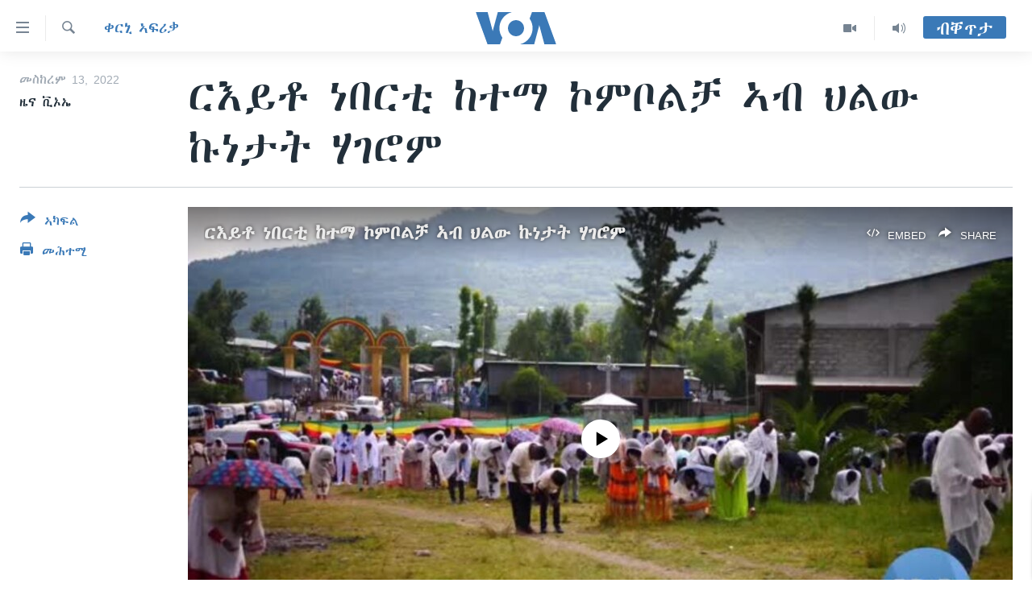

--- FILE ---
content_type: text/html; charset=utf-8
request_url: https://tigrigna.voanews.com/a/%E1%88%AD%E1%8A%A5%E1%8B%AD%E1%89%B6-%E1%8A%90%E1%89%A0%E1%88%AD%E1%89%B2-%E1%8A%A8%E1%89%B0%E1%88%9B-%E1%8A%AE%E1%88%9D%E1%89%A6%E1%88%8D%E1%89%BB-%E1%8A%A3%E1%89%A5-%E1%88%85%E1%88%8D%E1%8B%8D-%E1%8A%A9%E1%8A%90%E1%89%B3%E1%89%B5-%E1%88%83%E1%8C%88%E1%88%AE%E1%88%9D/6745710.html
body_size: 14417
content:

<!DOCTYPE html>
<html lang="ti" dir="ltr" class="no-js">
<head>
<link href="/Content/responsive/VOA/ti/VOA-ti.css?&amp;av=0.0.0.0&amp;cb=306" rel="stylesheet"/>
<script src="https://tags.voanews.com/voa-pangea/prod/utag.sync.js"></script> <script type='text/javascript' src='https://www.youtube.com/iframe_api' async></script>
<script type="text/javascript">
//a general 'js' detection, must be on top level in <head>, due to CSS performance
document.documentElement.className = "js";
var cacheBuster = "306";
var appBaseUrl = "/";
var imgEnhancerBreakpoints = [0, 144, 256, 408, 650, 1023, 1597];
var isLoggingEnabled = false;
var isPreviewPage = false;
var isLivePreviewPage = false;
if (!isPreviewPage) {
window.RFE = window.RFE || {};
window.RFE.cacheEnabledByParam = window.location.href.indexOf('nocache=1') === -1;
const url = new URL(window.location.href);
const params = new URLSearchParams(url.search);
// Remove the 'nocache' parameter
params.delete('nocache');
// Update the URL without the 'nocache' parameter
url.search = params.toString();
window.history.replaceState(null, '', url.toString());
} else {
window.addEventListener('load', function() {
const links = window.document.links;
for (let i = 0; i < links.length; i++) {
links[i].href = '#';
links[i].target = '_self';
}
})
}
var pwaEnabled = false;
var swCacheDisabled;
</script>
<meta charset="utf-8" />
<title>ርእይቶ ነበርቲ ከተማ ኮምቦልቻ ኣብ ህልው ኩነታት ሃገሮም</title>
<meta name="description" content="ኢትዮጵያውያን ዝሓለፈ ሰንበት ምጅማር ሓዲሽ ዓመት ኣኽቢሮም። ኣብቲ ከባቢ ዝደገሰ ግጭት ግን ሰዓት ሕላፍ ኔሩ። እንተኾነ ዘተ-ሰላም ዳግም ይጅመር`ዶ ዝብል ተስፋ`ውን ይርኣይ ኣሎ።
ምቕባል ሓዲሽ ዓመት ኣብታ ካብቲ ግጭት ዝካየደሉ ዘሎ ከባብታት 120 ኪ.ሜ ርሒቓ ትርከብ ከተማ ኮምቦልቻ`ውን ትሑት ኣይነበረን። መብዛሕቲኦም ንድምጺ ኣመሪካ ዝተዛረቡ ነበርቲ፡ ሰላም ናብ ሃገሮም ቀልጢፉ ክምለስ ተስፋ ይገብሩ። እንተኾነ ኲናት ኣብታ ከተምኦም ከይቅጽል`ውን ገና..." />
<meta name="keywords" content="ዜና, ቀርኒ ኣፍሪቃ, ቅልውላው ኢትዮጵያዊያን ስደተኛታት, ETHIOPIA, Amhara Region, Tigray Region" />
<meta name="viewport" content="width=device-width, initial-scale=1.0" />
<meta http-equiv="X-UA-Compatible" content="IE=edge" />
<meta name="robots" content="max-image-preview:large"><meta property="fb:pages" content="132597640090658" />
<meta name="msvalidate.01" content="3286EE554B6F672A6F2E608C02343C0E" />
<link href="https://tigrigna.voanews.com/a/ርእይቶ-ነበርቲ-ከተማ-ኮምቦልቻ-ኣብ-ህልው-ኩነታት-ሃገሮም/6745710.html" rel="canonical" />
<meta name="apple-mobile-web-app-title" content="VOA" />
<meta name="apple-mobile-web-app-status-bar-style" content="black" />
<meta name="apple-itunes-app" content="app-id=632618796, app-argument=//6745710.ltr" />
<meta content="ርእይቶ ነበርቲ ከተማ ኮምቦልቻ ኣብ ህልው ኩነታት ሃገሮም" property="og:title" />
<meta content="ኢትዮጵያውያን ዝሓለፈ ሰንበት ምጅማር ሓዲሽ ዓመት ኣኽቢሮም። ኣብቲ ከባቢ ዝደገሰ ግጭት ግን ሰዓት ሕላፍ ኔሩ። እንተኾነ ዘተ-ሰላም ዳግም ይጅመር`ዶ ዝብል ተስፋ`ውን ይርኣይ ኣሎ።
ምቕባል ሓዲሽ ዓመት ኣብታ ካብቲ ግጭት ዝካየደሉ ዘሎ ከባብታት 120 ኪ.ሜ ርሒቓ ትርከብ ከተማ ኮምቦልቻ`ውን ትሑት ኣይነበረን። መብዛሕቲኦም ንድምጺ ኣመሪካ ዝተዛረቡ ነበርቲ፡ ሰላም ናብ ሃገሮም ቀልጢፉ ክምለስ ተስፋ ይገብሩ። እንተኾነ ኲናት ኣብታ ከተምኦም ከይቅጽል`ውን ገና..." property="og:description" />
<meta content="article" property="og:type" />
<meta content="https://tigrigna.voanews.com/a/ርእይቶ-ነበርቲ-ከተማ-ኮምቦልቻ-ኣብ-ህልው-ኩነታት-ሃገሮም/6745710.html" property="og:url" />
<meta content="ቪኦኤ" property="og:site_name" />
<meta content="https://www.facebook.com/pages/VOA-Tigrigna/132597640090658" property="article:publisher" />
<meta content="https://gdb.voanews.com/095c0000-0a00-0242-4617-08da95b4fd3e_tv_w1200_h630.jpg" property="og:image" />
<meta content="1200" property="og:image:width" />
<meta content="630" property="og:image:height" />
<meta content="587038754814637" property="fb:app_id" />
<meta content="ዜና ቪኦኤ" name="Author" />
<meta content="summary_large_image" name="twitter:card" />
<meta content="@VOATigrigna" name="twitter:site" />
<meta content="https://gdb.voanews.com/095c0000-0a00-0242-4617-08da95b4fd3e_tv_w1200_h630.jpg" name="twitter:image" />
<meta content="ርእይቶ ነበርቲ ከተማ ኮምቦልቻ ኣብ ህልው ኩነታት ሃገሮም" name="twitter:title" />
<meta content="ኢትዮጵያውያን ዝሓለፈ ሰንበት ምጅማር ሓዲሽ ዓመት ኣኽቢሮም። ኣብቲ ከባቢ ዝደገሰ ግጭት ግን ሰዓት ሕላፍ ኔሩ። እንተኾነ ዘተ-ሰላም ዳግም ይጅመር`ዶ ዝብል ተስፋ`ውን ይርኣይ ኣሎ።
ምቕባል ሓዲሽ ዓመት ኣብታ ካብቲ ግጭት ዝካየደሉ ዘሎ ከባብታት 120 ኪ.ሜ ርሒቓ ትርከብ ከተማ ኮምቦልቻ`ውን ትሑት ኣይነበረን። መብዛሕቲኦም ንድምጺ ኣመሪካ ዝተዛረቡ ነበርቲ፡ ሰላም ናብ ሃገሮም ቀልጢፉ ክምለስ ተስፋ ይገብሩ። እንተኾነ ኲናት ኣብታ ከተምኦም ከይቅጽል`ውን ገና..." name="twitter:description" />
<link rel="amphtml" href="https://tigrigna.voanews.com/amp/ርእይቶ-ነበርቲ-ከተማ-ኮምቦልቻ-ኣብ-ህልው-ኩነታት-ሃገሮም/6745710.html" />
<script type="application/ld+json">{"articleSection":"ቀርኒ ኣፍሪቃ","isAccessibleForFree":true,"headline":"ርእይቶ ነበርቲ ከተማ ኮምቦልቻ ኣብ ህልው ኩነታት ሃገሮም","inLanguage":"ti","keywords":"ዜና, ቀርኒ ኣፍሪቃ, ቅልውላው ኢትዮጵያዊያን ስደተኛታት, ETHIOPIA, Amhara Region, Tigray Region","author":{"@type":"Person","url":"https://tigrigna.voanews.com/author/ዜና-ቪኦኤ/jmbpi","description":"","image":{"@type":"ImageObject"},"name":"ዜና ቪኦኤ"},"datePublished":"2022-09-13 18:24:50Z","dateModified":"2022-09-13 18:24:50Z","publisher":{"logo":{"width":512,"height":220,"@type":"ImageObject","url":"https://tigrigna.voanews.com/Content/responsive/VOA/ti/img/logo.png"},"@type":"NewsMediaOrganization","url":"https://tigrigna.voanews.com","sameAs":["https://www.facebook.com/VOA-Tigrigna-132597640090658/?ref=ts\u0026fref=ts","https://www.youtube.com/voatigrigna","https://www.instagram.com/voatigrigna","https://twitter.com/voatigrigna","https://telegram.me/YourUsernameHere","","https://www.whatsapp.com/channel/0029VaZu1cPHFxP2I6zxD209"],"name":"ድምጺ ኣሜሪካ","alternateName":""},"@context":"https://schema.org","@type":"NewsArticle","mainEntityOfPage":"https://tigrigna.voanews.com/a/ርእይቶ-ነበርቲ-ከተማ-ኮምቦልቻ-ኣብ-ህልው-ኩነታት-ሃገሮም/6745710.html","url":"https://tigrigna.voanews.com/a/ርእይቶ-ነበርቲ-ከተማ-ኮምቦልቻ-ኣብ-ህልው-ኩነታት-ሃገሮም/6745710.html","description":"ኢትዮጵያውያን ዝሓለፈ ሰንበት ምጅማር ሓዲሽ ዓመት ኣኽቢሮም። ኣብቲ ከባቢ ዝደገሰ ግጭት ግን ሰዓት ሕላፍ ኔሩ። እንተኾነ ዘተ-ሰላም ዳግም ይጅመር`ዶ ዝብል ተስፋ`ውን ይርኣይ ኣሎ።\r\n ምቕባል ሓዲሽ ዓመት ኣብታ ካብቲ ግጭት ዝካየደሉ ዘሎ ከባብታት 120 ኪ.ሜ ርሒቓ ትርከብ ከተማ ኮምቦልቻ`ውን ትሑት ኣይነበረን። መብዛሕቲኦም ንድምጺ ኣመሪካ ዝተዛረቡ ነበርቲ፡ ሰላም ናብ ሃገሮም ቀልጢፉ ክምለስ ተስፋ ይገብሩ። እንተኾነ ኲናት ኣብታ ከተምኦም ከይቅጽል`ውን ገና...","image":{"width":1080,"height":608,"@type":"ImageObject","url":"https://gdb.voanews.com/095c0000-0a00-0242-4617-08da95b4fd3e_tv_w1080_h608.jpg"},"name":"ርእይቶ ነበርቲ ከተማ ኮምቦልቻ ኣብ ህልው ኩነታት ሃገሮም"}</script>
<script src="/Scripts/responsive/infographics.b?v=dVbZ-Cza7s4UoO3BqYSZdbxQZVF4BOLP5EfYDs4kqEo1&amp;av=0.0.0.0&amp;cb=306"></script>
<script src="/Scripts/responsive/loader.b?v=Q26XNwrL6vJYKjqFQRDnx01Lk2pi1mRsuLEaVKMsvpA1&amp;av=0.0.0.0&amp;cb=306"></script>
<link rel="icon" type="image/svg+xml" href="/Content/responsive/VOA/img/webApp/favicon.svg" />
<link rel="alternate icon" href="/Content/responsive/VOA/img/webApp/favicon.ico" />
<link rel="apple-touch-icon" sizes="152x152" href="/Content/responsive/VOA/img/webApp/ico-152x152.png" />
<link rel="apple-touch-icon" sizes="144x144" href="/Content/responsive/VOA/img/webApp/ico-144x144.png" />
<link rel="apple-touch-icon" sizes="114x114" href="/Content/responsive/VOA/img/webApp/ico-114x114.png" />
<link rel="apple-touch-icon" sizes="72x72" href="/Content/responsive/VOA/img/webApp/ico-72x72.png" />
<link rel="apple-touch-icon-precomposed" href="/Content/responsive/VOA/img/webApp/ico-57x57.png" />
<link rel="icon" sizes="192x192" href="/Content/responsive/VOA/img/webApp/ico-192x192.png" />
<link rel="icon" sizes="128x128" href="/Content/responsive/VOA/img/webApp/ico-128x128.png" />
<meta name="msapplication-TileColor" content="#ffffff" />
<meta name="msapplication-TileImage" content="/Content/responsive/VOA/img/webApp/ico-144x144.png" />
<link rel="alternate" type="application/rss+xml" title="VOA - Top Stories [RSS]" href="/api/" />
<link rel="sitemap" type="application/rss+xml" href="/sitemap.xml" />
</head>
<body class=" nav-no-loaded cc_theme pg-article print-lay-article js-category-to-nav nojs-images ">
<script type="text/javascript" >
var analyticsData = {url:"https://tigrigna.voanews.com/a/%e1%88%ad%e1%8a%a5%e1%8b%ad%e1%89%b6-%e1%8a%90%e1%89%a0%e1%88%ad%e1%89%b2-%e1%8a%a8%e1%89%b0%e1%88%9b-%e1%8a%ae%e1%88%9d%e1%89%a6%e1%88%8d%e1%89%bb-%e1%8a%a3%e1%89%a5-%e1%88%85%e1%88%8d%e1%8b%8d-%e1%8a%a9%e1%8a%90%e1%89%b3%e1%89%b5-%e1%88%83%e1%8c%88%e1%88%ae%e1%88%9d/6745710.html",property_id:"487",article_uid:"6745710",page_title:"ርእይቶ ነበርቲ ከተማ ኮምቦልቻ ኣብ ህልው ኩነታት ሃገሮም",page_type:"article",content_type:"article",subcontent_type:"article",last_modified:"2022-09-13 18:24:50Z",pub_datetime:"2022-09-13 18:24:50Z",pub_year:"2022",pub_month:"09",pub_day:"13",pub_hour:"18",pub_weekday:"Tuesday",section:"ቀርኒ ኣፍሪቃ",english_section:"horn-africa",byline:"ዜና ቪኦኤ",categories:"news,horn-africa,ethiopian-refugee-crisis",tags:"ethiopia;amhara region;tigray region",domain:"tigrigna.voanews.com",language:"Tigrinya",language_service:"VOA Horn of Africa",platform:"web",copied:"no",copied_article:"",copied_title:"",runs_js:"Yes",cms_release:"8.44.0.0.306",enviro_type:"prod",slug:"ርእይቶ-ነበርቲ-ከተማ-ኮምቦልቻ-ኣብ-ህልው-ኩነታት-ሃገሮም",entity:"VOA",short_language_service:"TIG",platform_short:"W",page_name:"ርእይቶ ነበርቲ ከተማ ኮምቦልቻ ኣብ ህልው ኩነታት ሃገሮም"};
</script>
<noscript><iframe src="https://www.googletagmanager.com/ns.html?id=GTM-N8MP7P" height="0" width="0" style="display:none;visibility:hidden"></iframe></noscript><script type="text/javascript" data-cookiecategory="analytics">
var gtmEventObject = Object.assign({}, analyticsData, {event: 'page_meta_ready'});window.dataLayer = window.dataLayer || [];window.dataLayer.push(gtmEventObject);
if (top.location === self.location) { //if not inside of an IFrame
var renderGtm = "true";
if (renderGtm === "true") {
(function(w,d,s,l,i){w[l]=w[l]||[];w[l].push({'gtm.start':new Date().getTime(),event:'gtm.js'});var f=d.getElementsByTagName(s)[0],j=d.createElement(s),dl=l!='dataLayer'?'&l='+l:'';j.async=true;j.src='//www.googletagmanager.com/gtm.js?id='+i+dl;f.parentNode.insertBefore(j,f);})(window,document,'script','dataLayer','GTM-N8MP7P');
}
}
</script>
<!--Analytics tag js version start-->
<script type="text/javascript" data-cookiecategory="analytics">
var utag_data = Object.assign({}, analyticsData, {});
if(typeof(TealiumTagFrom)==='function' && typeof(TealiumTagSearchKeyword)==='function') {
var utag_from=TealiumTagFrom();var utag_searchKeyword=TealiumTagSearchKeyword();
if(utag_searchKeyword!=null && utag_searchKeyword!=='' && utag_data["search_keyword"]==null) utag_data["search_keyword"]=utag_searchKeyword;if(utag_from!=null && utag_from!=='') utag_data["from"]=TealiumTagFrom();}
if(window.top!== window.self&&utag_data.page_type==="snippet"){utag_data.page_type = 'iframe';}
try{if(window.top!==window.self&&window.self.location.hostname===window.top.location.hostname){utag_data.platform = 'self-embed';utag_data.platform_short = 'se';}}catch(e){if(window.top!==window.self&&window.self.location.search.includes("platformType=self-embed")){utag_data.platform = 'cross-promo';utag_data.platform_short = 'cp';}}
(function(a,b,c,d){ a="https://tags.voanews.com/voa-pangea/prod/utag.js"; b=document;c="script";d=b.createElement(c);d.src=a;d.type="text/java"+c;d.async=true; a=b.getElementsByTagName(c)[0];a.parentNode.insertBefore(d,a); })();
</script>
<!--Analytics tag js version end-->
<!-- Analytics tag management NoScript -->
<noscript>
<img style="position: absolute; border: none;" src="https://ssc.voanews.com/b/ss/bbgprod,bbgentityvoa/1/G.4--NS/945156366?pageName=voa%3atig%3aw%3aarticle%3a%e1%88%ad%e1%8a%a5%e1%8b%ad%e1%89%b6%20%e1%8a%90%e1%89%a0%e1%88%ad%e1%89%b2%20%e1%8a%a8%e1%89%b0%e1%88%9b%20%e1%8a%ae%e1%88%9d%e1%89%a6%e1%88%8d%e1%89%bb%20%e1%8a%a3%e1%89%a5%20%e1%88%85%e1%88%8d%e1%8b%8d%20%e1%8a%a9%e1%8a%90%e1%89%b3%e1%89%b5%20%e1%88%83%e1%8c%88%e1%88%ae%e1%88%9d&amp;c6=%e1%88%ad%e1%8a%a5%e1%8b%ad%e1%89%b6%20%e1%8a%90%e1%89%a0%e1%88%ad%e1%89%b2%20%e1%8a%a8%e1%89%b0%e1%88%9b%20%e1%8a%ae%e1%88%9d%e1%89%a6%e1%88%8d%e1%89%bb%20%e1%8a%a3%e1%89%a5%20%e1%88%85%e1%88%8d%e1%8b%8d%20%e1%8a%a9%e1%8a%90%e1%89%b3%e1%89%b5%20%e1%88%83%e1%8c%88%e1%88%ae%e1%88%9d&amp;v36=8.44.0.0.306&amp;v6=D=c6&amp;g=https%3a%2f%2ftigrigna.voanews.com%2fa%2f%25e1%2588%25ad%25e1%258a%25a5%25e1%258b%25ad%25e1%2589%25b6-%25e1%258a%2590%25e1%2589%25a0%25e1%2588%25ad%25e1%2589%25b2-%25e1%258a%25a8%25e1%2589%25b0%25e1%2588%259b-%25e1%258a%25ae%25e1%2588%259d%25e1%2589%25a6%25e1%2588%258d%25e1%2589%25bb-%25e1%258a%25a3%25e1%2589%25a5-%25e1%2588%2585%25e1%2588%258d%25e1%258b%258d-%25e1%258a%25a9%25e1%258a%2590%25e1%2589%25b3%25e1%2589%25b5-%25e1%2588%2583%25e1%258c%2588%25e1%2588%25ae%25e1%2588%259d%2f6745710.html&amp;c1=D=g&amp;v1=D=g&amp;events=event1,event52&amp;c16=voa%20horn%20of%20africa&amp;v16=D=c16&amp;c5=horn-africa&amp;v5=D=c5&amp;ch=%e1%89%80%e1%88%ad%e1%8a%92%20%e1%8a%a3%e1%8d%8d%e1%88%aa%e1%89%83&amp;c15=tigrinya&amp;v15=D=c15&amp;c4=article&amp;v4=D=c4&amp;c14=6745710&amp;v14=D=c14&amp;v20=no&amp;c17=web&amp;v17=D=c17&amp;mcorgid=518abc7455e462b97f000101%40adobeorg&amp;server=tigrigna.voanews.com&amp;pageType=D=c4&amp;ns=bbg&amp;v29=D=server&amp;v25=voa&amp;v30=487&amp;v105=D=User-Agent " alt="analytics" width="1" height="1" /></noscript>
<!-- End of Analytics tag management NoScript -->
<!--*** Accessibility links - For ScreenReaders only ***-->
<section>
<div class="sr-only">
<h2>ክርከብ ዝኽእል መራኸቢታት</h2>
<ul>
<li><a href="#content" data-disable-smooth-scroll="1">ናብ ቀንዲ ትሕዝቶ ሕለፍ</a></li>
<li><a href="#navigation" data-disable-smooth-scroll="1">ናብ ቀንዲ መምርሒ ስገር</a></li>
<li><a href="#txtHeaderSearch" data-disable-smooth-scroll="1"> ናብ መፈተሺ ስገር </a></li>
</ul>
</div>
</section>
<div dir="ltr">
<div id="page">
<aside>
<div class="c-lightbox overlay-modal">
<div class="c-lightbox__intro">
<h2 class="c-lightbox__intro-title"></h2>
<button class="btn btn--rounded c-lightbox__btn c-lightbox__intro-next" title="ዝቅፅል">
<span class="ico ico--rounded ico-chevron-forward"></span>
<span class="sr-only">ዝቅፅል</span>
</button>
</div>
<div class="c-lightbox__nav">
<button class="btn btn--rounded c-lightbox__btn c-lightbox__btn--close" title="ዕፀዎ">
<span class="ico ico--rounded ico-close"></span>
<span class="sr-only">ዕፀዎ</span>
</button>
<button class="btn btn--rounded c-lightbox__btn c-lightbox__btn--prev" title="ቀዳማይ">
<span class="ico ico--rounded ico-chevron-backward"></span>
<span class="sr-only">ቀዳማይ</span>
</button>
<button class="btn btn--rounded c-lightbox__btn c-lightbox__btn--next" title="ዝቅፅል">
<span class="ico ico--rounded ico-chevron-forward"></span>
<span class="sr-only">ዝቅፅል</span>
</button>
</div>
<div class="c-lightbox__content-wrap">
<figure class="c-lightbox__content">
<span class="c-spinner c-spinner--lightbox">
<img src="/Content/responsive/img/player-spinner.png"
alt="please wait"
title="please wait" />
</span>
<div class="c-lightbox__img">
<div class="thumb">
<img src="" alt="" />
</div>
</div>
<figcaption>
<div class="c-lightbox__info c-lightbox__info--foot">
<span class="c-lightbox__counter"></span>
<span class="caption c-lightbox__caption"></span>
</div>
</figcaption>
</figure>
</div>
<div class="hidden">
<div class="content-advisory__box content-advisory__box--lightbox">
<span class="content-advisory__box-text">This image contains sensitive content which some people may find offensive or disturbing.</span>
<button class="btn btn--transparent content-advisory__box-btn m-t-md" value="text" type="button">
<span class="btn__text">
Click to reveal
</span>
</button>
</div>
</div>
</div>
<div class="print-dialogue">
<div class="container">
<h3 class="print-dialogue__title section-head">Print Options:</h3>
<div class="print-dialogue__opts">
<ul class="print-dialogue__opt-group">
<li class="form__group form__group--checkbox">
<input class="form__check " id="checkboxImages" name="checkboxImages" type="checkbox" checked="checked" />
<label for="checkboxImages" class="form__label m-t-md">Images</label>
</li>
<li class="form__group form__group--checkbox">
<input class="form__check " id="checkboxMultimedia" name="checkboxMultimedia" type="checkbox" checked="checked" />
<label for="checkboxMultimedia" class="form__label m-t-md">Multimedia</label>
</li>
</ul>
<ul class="print-dialogue__opt-group">
<li class="form__group form__group--checkbox">
<input class="form__check " id="checkboxEmbedded" name="checkboxEmbedded" type="checkbox" checked="checked" />
<label for="checkboxEmbedded" class="form__label m-t-md">Embedded Content</label>
</li>
<li class="hidden">
<input class="form__check " id="checkboxComments" name="checkboxComments" type="checkbox" />
<label for="checkboxComments" class="form__label m-t-md">Comments</label>
</li>
</ul>
</div>
<div class="print-dialogue__buttons">
<button class="btn btn--secondary close-button" type="button" title="ሰርዝ">
<span class="btn__text ">ሰርዝ</span>
</button>
<button class="btn btn-cust-print m-l-sm" type="button" title="መሕተሚ">
<span class="btn__text ">መሕተሚ</span>
</button>
</div>
</div>
</div>
<div class="ctc-message pos-fix">
<div class="ctc-message__inner">Link has been copied to clipboard</div>
</div>
</aside>
<div class="hdr-20 hdr-20--big">
<div class="hdr-20__inner">
<div class="hdr-20__max pos-rel">
<div class="hdr-20__side hdr-20__side--primary d-flex">
<label data-for="main-menu-ctrl" data-switcher-trigger="true" data-switch-target="main-menu-ctrl" class="burger hdr-trigger pos-rel trans-trigger" data-trans-evt="click" data-trans-id="menu">
<span class="ico ico-close hdr-trigger__ico hdr-trigger__ico--close burger__ico burger__ico--close"></span>
<span class="ico ico-menu hdr-trigger__ico hdr-trigger__ico--open burger__ico burger__ico--open"></span>
</label>
<div class="menu-pnl pos-fix trans-target" data-switch-target="main-menu-ctrl" data-trans-id="menu">
<div class="menu-pnl__inner">
<nav class="main-nav menu-pnl__item menu-pnl__item--first">
<ul class="main-nav__list accordeon" data-analytics-tales="false" data-promo-name="link" data-location-name="nav,secnav">
<li class="main-nav__item accordeon__item" data-switch-target="menu-item-1460">
<label class="main-nav__item-name main-nav__item-name--label accordeon__control-label" data-switcher-trigger="true" data-for="menu-item-1460">
ዜና
<span class="ico ico-chevron-down main-nav__chev"></span>
</label>
<div class="main-nav__sub-list">
<a class="main-nav__item-name main-nav__item-name--link main-nav__item-name--sub" href="/ethiopia-eritrea" title="ኤርትራ/ኢትዮጵያ" data-item-name="ethiopia-eritrea" >ኤርትራ/ኢትዮጵያ</a>
<a class="main-nav__item-name main-nav__item-name--link main-nav__item-name--sub" href="/world" title="ዓለም" data-item-name="world-news" >ዓለም</a>
<a class="main-nav__item-name main-nav__item-name--link main-nav__item-name--sub" href="/p/9097.html" title="ማእከላይ ምብራቕ" data-item-name="middle-east" >ማእከላይ ምብራቕ</a>
</div>
</li>
<li class="main-nav__item accordeon__item" data-switch-target="menu-item-1463">
<label class="main-nav__item-name main-nav__item-name--label accordeon__control-label" data-switcher-trigger="true" data-for="menu-item-1463">
ሰሙናዊ መደባት
<span class="ico ico-chevron-down main-nav__chev"></span>
</label>
<div class="main-nav__sub-list">
<a class="main-nav__item-name main-nav__item-name--link main-nav__item-name--sub" href="/weekly-programs" title="ሰሙናዊ መደባት" data-item-name="weekly-programming" >ሰሙናዊ መደባት</a>
<a class="main-nav__item-name main-nav__item-name--link main-nav__item-name--sub" href="/p/7830.html" title="እዋናዊ ጉዳያት" data-item-name="weekly-programs-current-affairs" >እዋናዊ ጉዳያት</a>
<a class="main-nav__item-name main-nav__item-name--link main-nav__item-name--sub" href="/p/7831.html" title="ጥዕና" data-item-name="weekly-programs-health" >ጥዕና</a>
<a class="main-nav__item-name main-nav__item-name--link main-nav__item-name--sub" href="/p/7832.html" title="መንእሰያት" data-item-name="weekly-programs-youth" >መንእሰያት</a>
<a class="main-nav__item-name main-nav__item-name--link main-nav__item-name--sub" href="/p/7834.html" title="ኤርትራውያን ኣብ ኣመሪካ" data-item-name="eritreans-in-america" >ኤርትራውያን ኣብ ኣመሪካ</a>
<a class="main-nav__item-name main-nav__item-name--link main-nav__item-name--sub" href="/p/7835.html" title="ህዝቢ ምስ ህዝቢ" data-item-name="people-to-people" >ህዝቢ ምስ ህዝቢ</a>
<a class="main-nav__item-name main-nav__item-name--link main-nav__item-name--sub" href="/z/7788" title="ደቂ ኣንስትዮን ህጻናትን" data-item-name="women-and-family" >ደቂ ኣንስትዮን ህጻናትን</a>
<a class="main-nav__item-name main-nav__item-name--link main-nav__item-name--sub" href="/z/7148" title="ሳይንስን ቴክኖሎጂን" data-item-name="science-and-technology" >ሳይንስን ቴክኖሎጂን</a>
<a class="main-nav__item-name main-nav__item-name--link main-nav__item-name--sub" href="/p/7836.html" title="ቂሔ ጽልሚ" data-item-name="weekly-programs-culture" >ቂሔ ጽልሚ</a>
</div>
</li>
<li class="main-nav__item accordeon__item" data-switch-target="menu-item-1464">
<label class="main-nav__item-name main-nav__item-name--label accordeon__control-label" data-switcher-trigger="true" data-for="menu-item-1464">
ራድዮ
<span class="ico ico-chevron-down main-nav__chev"></span>
</label>
<div class="main-nav__sub-list">
<a class="main-nav__item-name main-nav__item-name--link main-nav__item-name--sub" href="/daily-radio-show" title="ፈነወ ትግርኛ 1900" data-item-name="tigrinia-news-1900" >ፈነወ ትግርኛ 1900</a>
<a class="main-nav__item-name main-nav__item-name--link main-nav__item-name--sub" href="/z/4280" title="መኽዘን ሓጸርቲ ድምጺ" data-item-name="short-audio-clip1" >መኽዘን ሓጸርቲ ድምጺ</a>
<a class="main-nav__item-name main-nav__item-name--link main-nav__item-name--sub" href="https://tigrigna.voanews.com/z/5500" title="ትሕዝቶ ወሃብቲ ርእይቶ" target="_blank" rel="noopener">ትሕዝቶ ወሃብቲ ርእይቶ</a>
</div>
</li>
<li class="main-nav__item accordeon__item" data-switch-target="menu-item-1465">
<label class="main-nav__item-name main-nav__item-name--label accordeon__control-label" data-switcher-trigger="true" data-for="menu-item-1465">
ቪድዮ
<span class="ico ico-chevron-down main-nav__chev"></span>
</label>
<div class="main-nav__sub-list">
<a class="main-nav__item-name main-nav__item-name--link main-nav__item-name--sub" href="/z/3314" title="VOA60 ኣፍሪቃ" data-item-name="voa-60-africa" >VOA60 ኣፍሪቃ</a>
<a class="main-nav__item-name main-nav__item-name--link main-nav__item-name--sub" href="/z/3478" title="VOA60 ኣመሪካ" data-item-name="voa60-america" >VOA60 ኣመሪካ</a>
<a class="main-nav__item-name main-nav__item-name--link main-nav__item-name--sub" href="/z/3313" title="VOA60 ዓለም" data-item-name="voa-60-world" >VOA60 ዓለም</a>
<a class="main-nav__item-name main-nav__item-name--link main-nav__item-name--sub" href="/z/3312" title="ቪድዮ" data-item-name="video" >ቪድዮ</a>
</div>
</li>
<li class="main-nav__item">
<a class="main-nav__item-name main-nav__item-name--link" href="/special-reports" title="ፍሉይ ዓምዲ" data-item-name="special-report" >ፍሉይ ዓምዲ</a>
</li>
<li class="main-nav__item">
<a class="main-nav__item-name main-nav__item-name--link" href="/radio-on-tv" title="ዕለታዊ ፈነወ ድምጺ ኣመሪካ ቋንቋ ትግርኛ" data-item-name="daily-radio-on-tv" >ዕለታዊ ፈነወ ድምጺ ኣመሪካ ቋንቋ ትግርኛ</a>
</li>
</ul>
</nav>
<div class="menu-pnl__item">
<a href="https://learningenglish.voanews.com/" class="menu-pnl__item-link" alt="ትምህርቲ እንግሊዝኛ">ትምህርቲ እንግሊዝኛ</a>
</div>
<div class="menu-pnl__item menu-pnl__item--social">
<h5 class="menu-pnl__sub-head">ማሕበራዊ ገጻትና</h5>
<a href="https://www.facebook.com/VOA-Tigrigna-132597640090658/?ref=ts&amp;fref=ts" title="ኣብ ‘ፈስቡክ’ ተኸታተሉና" data-analytics-text="follow_on_facebook" class="btn btn--rounded btn--social-inverted menu-pnl__btn js-social-btn btn-facebook" target="_blank" rel="noopener">
<span class="ico ico-facebook-alt ico--rounded"></span>
</a>
<a href="https://www.youtube.com/voatigrigna" title="Follow us on Youtube" data-analytics-text="follow_on_youtube" class="btn btn--rounded btn--social-inverted menu-pnl__btn js-social-btn btn-youtube" target="_blank" rel="noopener">
<span class="ico ico-youtube ico--rounded"></span>
</a>
<a href="https://www.instagram.com/voatigrigna" title="Follow us on Instagram" data-analytics-text="follow_on_instagram" class="btn btn--rounded btn--social-inverted menu-pnl__btn js-social-btn btn-instagram" target="_blank" rel="noopener">
<span class="ico ico-instagram ico--rounded"></span>
</a>
<a href="https://twitter.com/voatigrigna" title="ኣብ ‘ትዊትር’ ተኸታተሉና" data-analytics-text="follow_on_twitter" class="btn btn--rounded btn--social-inverted menu-pnl__btn js-social-btn btn-twitter" target="_blank" rel="noopener">
<span class="ico ico-twitter ico--rounded"></span>
</a>
<a href="https://telegram.me/YourUsernameHere" title="Follow us on Telegram" data-analytics-text="follow_on_telegram" class="btn btn--rounded btn--social-inverted menu-pnl__btn js-social-btn btn-telegram" target="_blank" rel="noopener">
<span class="ico ico-telegram ico--rounded"></span>
</a>
</div>
<div class="menu-pnl__item">
<a href="/navigation/allsites" class="menu-pnl__item-link">
<span class="ico ico-languages "></span>
ቋንቋታት
</a>
</div>
</div>
</div>
<label data-for="top-search-ctrl" data-switcher-trigger="true" data-switch-target="top-search-ctrl" class="top-srch-trigger hdr-trigger">
<span class="ico ico-close hdr-trigger__ico hdr-trigger__ico--close top-srch-trigger__ico top-srch-trigger__ico--close"></span>
<span class="ico ico-search hdr-trigger__ico hdr-trigger__ico--open top-srch-trigger__ico top-srch-trigger__ico--open"></span>
</label>
<div class="srch-top srch-top--in-header" data-switch-target="top-search-ctrl">
<div class="container">
<form action="/s" class="srch-top__form srch-top__form--in-header" id="form-topSearchHeader" method="get" role="search"><label for="txtHeaderSearch" class="sr-only">Search</label>
<input type="text" id="txtHeaderSearch" name="k" placeholder="መድለይ ጽሑፍ..." accesskey="s" value="" class="srch-top__input analyticstag-event" onkeydown="if (event.keyCode === 13) { FireAnalyticsTagEventOnSearch('search', $dom.get('#txtHeaderSearch')[0].value) }" />
<button title="Search" type="submit" class="btn btn--top-srch analyticstag-event" onclick="FireAnalyticsTagEventOnSearch('search', $dom.get('#txtHeaderSearch')[0].value) ">
<span class="ico ico-search"></span>
</button></form>
</div>
</div>
<a href="/" class="main-logo-link">
<img src="/Content/responsive/VOA/ti/img/logo-compact.svg" class="main-logo main-logo--comp" alt="site logo">
<img src="/Content/responsive/VOA/ti/img/logo.svg" class="main-logo main-logo--big" alt="site logo">
</a>
</div>
<div class="hdr-20__side hdr-20__side--secondary d-flex">
<a href="/daily-radio-show" title="Audio" class="hdr-20__secondary-item" data-item-name="audio">
<span class="ico ico-audio hdr-20__secondary-icon"></span>
</a>
<a href="/radio-on-tv" title="Video" class="hdr-20__secondary-item" data-item-name="video">
<span class="ico ico-video hdr-20__secondary-icon"></span>
</a>
<a href="/s" title="Search" class="hdr-20__secondary-item hdr-20__secondary-item--search" data-item-name="search">
<span class="ico ico-search hdr-20__secondary-icon hdr-20__secondary-icon--search"></span>
</a>
<div class="hdr-20__secondary-item live-b-drop">
<div class="live-b-drop__off">
<a href="/live/" class="live-b-drop__link" title="ብቐጥታ" data-item-name="live">
<span class="badge badge--live-btn badge--live-btn-off">
ብቐጥታ
</span>
</a>
</div>
<div class="live-b-drop__on hidden">
<label data-for="live-ctrl" data-switcher-trigger="true" data-switch-target="live-ctrl" class="live-b-drop__label pos-rel">
<span class="badge badge--live badge--live-btn">
ብቐጥታ
</span>
<span class="ico ico-close live-b-drop__label-ico live-b-drop__label-ico--close"></span>
</label>
<div class="live-b-drop__panel" id="targetLivePanelDiv" data-switch-target="live-ctrl"></div>
</div>
</div>
<div class="srch-bottom">
<form action="/s" class="srch-bottom__form d-flex" id="form-bottomSearch" method="get" role="search"><label for="txtSearch" class="sr-only">Search</label>
<input type="search" id="txtSearch" name="k" placeholder="መድለይ ጽሑፍ..." accesskey="s" value="" class="srch-bottom__input analyticstag-event" onkeydown="if (event.keyCode === 13) { FireAnalyticsTagEventOnSearch('search', $dom.get('#txtSearch')[0].value) }" />
<button title="Search" type="submit" class="btn btn--bottom-srch analyticstag-event" onclick="FireAnalyticsTagEventOnSearch('search', $dom.get('#txtSearch')[0].value) ">
<span class="ico ico-search"></span>
</button></form>
</div>
</div>
<img src="/Content/responsive/VOA/ti/img/logo-print.gif" class="logo-print" alt="site logo">
<img src="/Content/responsive/VOA/ti/img/logo-print_color.png" class="logo-print logo-print--color" alt="site logo">
</div>
</div>
</div>
<script>
if (document.body.className.indexOf('pg-home') > -1) {
var nav2In = document.querySelector('.hdr-20__inner');
var nav2Sec = document.querySelector('.hdr-20__side--secondary');
var secStyle = window.getComputedStyle(nav2Sec);
if (nav2In && window.pageYOffset < 150 && secStyle['position'] !== 'fixed') {
nav2In.classList.add('hdr-20__inner--big')
}
}
</script>
<div class="c-hlights c-hlights--breaking c-hlights--no-item" data-hlight-display="mobile,desktop">
<div class="c-hlights__wrap container p-0">
<div class="c-hlights__nav">
<a role="button" href="#" title="ቀዳማይ">
<span class="ico ico-chevron-backward m-0"></span>
<span class="sr-only">ቀዳማይ</span>
</a>
<a role="button" href="#" title="ዝቅፅል">
<span class="ico ico-chevron-forward m-0"></span>
<span class="sr-only">ዝቅፅል</span>
</a>
</div>
<span class="c-hlights__label">
<span class="">Breaking News</span>
<span class="switcher-trigger">
<label data-for="more-less-1" data-switcher-trigger="true" class="switcher-trigger__label switcher-trigger__label--more p-b-0" title="ተወሳኺ ምርኣይ">
<span class="ico ico-chevron-down"></span>
</label>
<label data-for="more-less-1" data-switcher-trigger="true" class="switcher-trigger__label switcher-trigger__label--less p-b-0" title="Show less">
<span class="ico ico-chevron-up"></span>
</label>
</span>
</span>
<ul class="c-hlights__items switcher-target" data-switch-target="more-less-1">
</ul>
</div>
</div> <div id="content">
<main class="container">
<div class="hdr-container">
<div class="row">
<div class="col-category col-xs-12 col-md-2 pull-left"> <div class="category js-category">
<a class="" href="/z/5444">ቀርኒ ኣፍሪቃ</a> </div>
</div><div class="col-title col-xs-12 col-md-10 pull-right"> <h1 class="title pg-title">
ርእይቶ ነበርቲ ከተማ ኮምቦልቻ ኣብ ህልው ኩነታት ሃገሮም
</h1>
</div><div class="col-publishing-details col-xs-12 col-sm-12 col-md-2 pull-left"> <div class="publishing-details ">
<div class="published">
<span class="date" >
<time pubdate="pubdate" datetime="2022-09-13T21:24:50+03:00">
መስከረም 13, 2022
</time>
</span>
</div>
<div class="links">
<ul class="links__list links__list--column">
<li class="links__item">
ዜና ቪኦኤ
</li>
</ul>
</div>
</div>
</div><div class="col-lg-12 separator"> <div class="separator">
<hr class="title-line" />
</div>
</div><div class="col-multimedia col-xs-12 col-md-10 pull-right"> <div class="media-pholder media-pholder--video ">
<div class="c-sticky-container" data-poster="https://gdb.voanews.com/095c0000-0a00-0242-4617-08da95b4fd3e_tv_w250_r1.jpg">
<div class="c-sticky-element" data-sp_api="pangea-video" data-persistent data-persistent-browse-out >
<div class="c-mmp c-mmp--enabled c-mmp--loading c-mmp--video c-mmp--standard c-mmp--has-poster c-sticky-element__swipe-el"
data-player_id="" data-title="ርእይቶ ነበርቲ ከተማ ኮምቦልቻ ኣብ ህልው ኩነታት ሃገሮም" data-hide-title="False"
data-breakpoint_s="320" data-breakpoint_m="640" data-breakpoint_l="992"
data-hlsjs-src="/Scripts/responsive/hls.b"
data-bypass-dash-for-vod="true"
data-bypass-dash-for-live-video="true"
data-bypass-dash-for-live-audio="true"
id="player6746030">
<div class="c-mmp__poster js-poster c-mmp__poster--video">
<img src="https://gdb.voanews.com/095c0000-0a00-0242-4617-08da95b4fd3e_tv_w250_r1.jpg" alt="ርእይቶ ነበርቲ ከተማ ኮምቦልቻ ኣብ ህልው ኩነታት ሃገሮም" title="ርእይቶ ነበርቲ ከተማ ኮምቦልቻ ኣብ ህልው ኩነታት ሃገሮም" class="c-mmp__poster-image-h" />
</div>
<a class="c-mmp__fallback-link" href="https://voa-video-ns.akamaized.net/pangeavideo/2022/09/0/09/095c0000-0a00-0242-4617-08da95b4fd3e_240p.mp4">
<span class="c-mmp__fallback-link-icon">
<span class="ico ico-play"></span>
</span>
</a>
<div class="c-spinner">
<img src="/Content/responsive/img/player-spinner.png" alt="please wait" title="please wait" />
</div>
<span class="c-mmp__big_play_btn js-btn-play-big">
<span class="ico ico-play"></span>
</span>
<div class="c-mmp__player">
<video src="https://voa-video-hls-ns.akamaized.net/pangeavideo/2022/09/0/09/095c0000-0a00-0242-4617-08da95b4fd3e_master.m3u8" data-fallbacksrc="https://voa-video-ns.akamaized.net/pangeavideo/2022/09/0/09/095c0000-0a00-0242-4617-08da95b4fd3e.mp4" data-fallbacktype="video/mp4" data-type="application/x-mpegURL" data-info="Auto" data-sources="[{&quot;AmpSrc&quot;:&quot;https://voa-video-ns.akamaized.net/pangeavideo/2022/09/0/09/095c0000-0a00-0242-4617-08da95b4fd3e_240p.mp4&quot;,&quot;Src&quot;:&quot;https://voa-video-ns.akamaized.net/pangeavideo/2022/09/0/09/095c0000-0a00-0242-4617-08da95b4fd3e_240p.mp4&quot;,&quot;Type&quot;:&quot;video/mp4&quot;,&quot;DataInfo&quot;:&quot;240p&quot;,&quot;Url&quot;:null,&quot;BlockAutoTo&quot;:null,&quot;BlockAutoFrom&quot;:null},{&quot;AmpSrc&quot;:&quot;https://voa-video-ns.akamaized.net/pangeavideo/2022/09/0/09/095c0000-0a00-0242-4617-08da95b4fd3e.mp4&quot;,&quot;Src&quot;:&quot;https://voa-video-ns.akamaized.net/pangeavideo/2022/09/0/09/095c0000-0a00-0242-4617-08da95b4fd3e.mp4&quot;,&quot;Type&quot;:&quot;video/mp4&quot;,&quot;DataInfo&quot;:&quot;360p&quot;,&quot;Url&quot;:null,&quot;BlockAutoTo&quot;:null,&quot;BlockAutoFrom&quot;:null},{&quot;AmpSrc&quot;:&quot;https://voa-video-ns.akamaized.net/pangeavideo/2022/09/0/09/095c0000-0a00-0242-4617-08da95b4fd3e_480p.mp4&quot;,&quot;Src&quot;:&quot;https://voa-video-ns.akamaized.net/pangeavideo/2022/09/0/09/095c0000-0a00-0242-4617-08da95b4fd3e_480p.mp4&quot;,&quot;Type&quot;:&quot;video/mp4&quot;,&quot;DataInfo&quot;:&quot;480p&quot;,&quot;Url&quot;:null,&quot;BlockAutoTo&quot;:null,&quot;BlockAutoFrom&quot;:null},{&quot;AmpSrc&quot;:&quot;https://voa-video-ns.akamaized.net/pangeavideo/2022/09/0/09/095c0000-0a00-0242-4617-08da95b4fd3e_720p.mp4&quot;,&quot;Src&quot;:&quot;https://voa-video-ns.akamaized.net/pangeavideo/2022/09/0/09/095c0000-0a00-0242-4617-08da95b4fd3e_720p.mp4&quot;,&quot;Type&quot;:&quot;video/mp4&quot;,&quot;DataInfo&quot;:&quot;720p&quot;,&quot;Url&quot;:null,&quot;BlockAutoTo&quot;:null,&quot;BlockAutoFrom&quot;:null},{&quot;AmpSrc&quot;:&quot;https://voa-video-ns.akamaized.net/pangeavideo/2022/09/0/09/095c0000-0a00-0242-4617-08da95b4fd3e_1080p.mp4&quot;,&quot;Src&quot;:&quot;https://voa-video-ns.akamaized.net/pangeavideo/2022/09/0/09/095c0000-0a00-0242-4617-08da95b4fd3e_1080p.mp4&quot;,&quot;Type&quot;:&quot;video/mp4&quot;,&quot;DataInfo&quot;:&quot;1080p&quot;,&quot;Url&quot;:null,&quot;BlockAutoTo&quot;:null,&quot;BlockAutoFrom&quot;:null}]" data-pub_datetime="2022-09-13 18:24:08Z" data-lt-on-play="0" data-lt-url="" webkit-playsinline="webkit-playsinline" playsinline="playsinline" style="width:100%; height:100%" title="ርእይቶ ነበርቲ ከተማ ኮምቦልቻ ኣብ ህልው ኩነታት ሃገሮም" data-aspect-ratio="640/360" data-sdkadaptive="true" data-sdkamp="false" data-sdktitle="ርእይቶ ነበርቲ ከተማ ኮምቦልቻ ኣብ ህልው ኩነታት ሃገሮም" data-sdkvideo="html5" data-sdkid="6746030" data-sdktype="Video ondemand">
</video>
</div>
<div class="c-mmp__overlay c-mmp__overlay--title c-mmp__overlay--partial c-mmp__overlay--disabled c-mmp__overlay--slide-from-top js-c-mmp__title-overlay">
<span class="c-mmp__overlay-actions c-mmp__overlay-actions-top js-overlay-actions">
<span class="c-mmp__overlay-actions-link c-mmp__overlay-actions-link--embed js-btn-embed-overlay" title="Embed">
<span class="c-mmp__overlay-actions-link-ico ico ico-embed-code"></span>
<span class="c-mmp__overlay-actions-link-text">Embed</span>
</span>
<span class="c-mmp__overlay-actions-link c-mmp__overlay-actions-link--share js-btn-sharing-overlay" title="share">
<span class="c-mmp__overlay-actions-link-ico ico ico-share"></span>
<span class="c-mmp__overlay-actions-link-text">share</span>
</span>
<span class="c-mmp__overlay-actions-link c-mmp__overlay-actions-link--close-sticky c-sticky-element__close-el" title="close">
<span class="c-mmp__overlay-actions-link-ico ico ico-close"></span>
</span>
</span>
<div class="c-mmp__overlay-title js-overlay-title">
<h5 class="c-mmp__overlay-media-title">
<a class="js-media-title-link" href="/a/%E1%88%AD%E1%8A%A5%E1%8B%AD%E1%89%B6-%E1%8A%90%E1%89%A0%E1%88%AD%E1%89%B2-%E1%8A%A8%E1%89%B0%E1%88%9B-%E1%8A%AE%E1%88%9D%E1%89%A6%E1%88%8D%E1%89%BB-%E1%8A%A3%E1%89%A5-%E1%88%85%E1%88%8D%E1%8B%8D-%E1%8A%A9%E1%8A%90%E1%89%B3%E1%89%B5-%E1%88%83%E1%8C%88%E1%88%AE%E1%88%9D/6746030.html" target="_blank" rel="noopener" title="ርእይቶ ነበርቲ ከተማ ኮምቦልቻ ኣብ ህልው ኩነታት ሃገሮም">ርእይቶ ነበርቲ ከተማ ኮምቦልቻ ኣብ ህልው ኩነታት ሃገሮም</a>
</h5>
</div>
</div>
<div class="c-mmp__overlay c-mmp__overlay--sharing c-mmp__overlay--disabled c-mmp__overlay--slide-from-bottom js-c-mmp__sharing-overlay">
<span class="c-mmp__overlay-actions">
<span class="c-mmp__overlay-actions-link c-mmp__overlay-actions-link--embed js-btn-embed-overlay" title="Embed">
<span class="c-mmp__overlay-actions-link-ico ico ico-embed-code"></span>
<span class="c-mmp__overlay-actions-link-text">Embed</span>
</span>
<span class="c-mmp__overlay-actions-link c-mmp__overlay-actions-link--share js-btn-sharing-overlay" title="share">
<span class="c-mmp__overlay-actions-link-ico ico ico-share"></span>
<span class="c-mmp__overlay-actions-link-text">share</span>
</span>
<span class="c-mmp__overlay-actions-link c-mmp__overlay-actions-link--close js-btn-close-overlay" title="close">
<span class="c-mmp__overlay-actions-link-ico ico ico-close"></span>
</span>
</span>
<div class="c-mmp__overlay-tabs">
<div class="c-mmp__overlay-tab c-mmp__overlay-tab--disabled c-mmp__overlay-tab--slide-backward js-tab-embed-overlay" data-trigger="js-btn-embed-overlay" data-embed-source="//tigrigna.voanews.com/embed/player/0/6746030.html?type=video" role="form">
<div class="c-mmp__overlay-body c-mmp__overlay-body--centered-vertical">
<div class="column">
<div class="c-mmp__status-msg ta-c js-message-embed-code-copied" role="tooltip">
The code has been copied to your clipboard.
</div>
<div class="c-mmp__form-group ta-c">
<input type="text" name="embed_code" class="c-mmp__input-text js-embed-code" dir="ltr" value="" readonly />
<span class="c-mmp__input-btn js-btn-copy-embed-code" title="Copy to clipboard"><span class="ico ico-content-copy"></span></span>
</div>
<hr class="c-mmp__separator-line" />
<div class="c-mmp__form-group ta-c">
<label class="c-mmp__form-inline-element">
<span class="c-mmp__form-inline-element-text" title="width">width</span>
<input type="text" title="width" value="640" data-default="640" dir="ltr" name="embed_width" class="ta-c c-mmp__input-text c-mmp__input-text--xs js-video-embed-width" aria-live="assertive" />
<span class="c-mmp__input-suffix">px</span>
</label>
<label class="c-mmp__form-inline-element">
<span class="c-mmp__form-inline-element-text" title="height">height</span>
<input type="text" title="height" value="360" data-default="360" dir="ltr" name="embed_height" class="ta-c c-mmp__input-text c-mmp__input-text--xs js-video-embed-height" aria-live="assertive" />
<span class="c-mmp__input-suffix">px</span>
</label>
</div>
</div>
</div>
</div>
<div class="c-mmp__overlay-tab c-mmp__overlay-tab--disabled c-mmp__overlay-tab--slide-forward js-tab-sharing-overlay" data-trigger="js-btn-sharing-overlay" role="form">
<div class="c-mmp__overlay-body c-mmp__overlay-body--centered-vertical">
<div class="column">
<div class="not-apply-to-sticky audio-fl-bwd">
<aside class="player-content-share share share--mmp" role="complementary"
data-share-url="https://tigrigna.voanews.com/a/6746030.html" data-share-title="ርእይቶ ነበርቲ ከተማ ኮምቦልቻ ኣብ ህልው ኩነታት ሃገሮም" data-share-text="">
<ul class="share__list">
<li class="share__item">
<a href="https://facebook.com/sharer.php?u=https%3a%2f%2ftigrigna.voanews.com%2fa%2f6746030.html"
data-analytics-text="share_on_facebook"
title="Facebook" target="_blank"
class="btn bg-transparent js-social-btn">
<span class="ico ico-facebook fs_xl "></span>
</a>
</li>
<li class="share__item">
<a href="https://twitter.com/share?url=https%3a%2f%2ftigrigna.voanews.com%2fa%2f6746030.html&amp;text=%e1%88%ad%e1%8a%a5%e1%8b%ad%e1%89%b6+%e1%8a%90%e1%89%a0%e1%88%ad%e1%89%b2+%e1%8a%a8%e1%89%b0%e1%88%9b+%e1%8a%ae%e1%88%9d%e1%89%a6%e1%88%8d%e1%89%bb+%e1%8a%a3%e1%89%a5+%e1%88%85%e1%88%8d%e1%8b%8d+%e1%8a%a9%e1%8a%90%e1%89%b3%e1%89%b5+%e1%88%83%e1%8c%88%e1%88%ae%e1%88%9d"
data-analytics-text="share_on_twitter"
title="Twitter" target="_blank"
class="btn bg-transparent js-social-btn">
<span class="ico ico-twitter fs_xl "></span>
</a>
</li>
<li class="share__item">
<a href="/a/6746030.html" title="Share this media" class="btn bg-transparent" target="_blank" rel="noopener">
<span class="ico ico-ellipsis fs_xl "></span>
</a>
</li>
</ul>
</aside>
</div>
<hr class="c-mmp__separator-line audio-fl-bwd xs-hidden s-hidden" />
<div class="c-mmp__status-msg ta-c js-message-share-url-copied" role="tooltip">
The URL has been copied to your clipboard
</div>
<div class="c-mmp__form-group ta-c audio-fl-bwd xs-hidden s-hidden">
<input type="text" name="share_url" class="c-mmp__input-text js-share-url" value="https://tigrigna.voanews.com/a/ርእይቶ-ነበርቲ-ከተማ-ኮምቦልቻ-ኣብ-ህልው-ኩነታት-ሃገሮም/6746030.html" dir="ltr" readonly />
<span class="c-mmp__input-btn js-btn-copy-share-url" title="Copy to clipboard"><span class="ico ico-content-copy"></span></span>
</div>
</div>
</div>
</div>
</div>
</div>
<div class="c-mmp__overlay c-mmp__overlay--settings c-mmp__overlay--disabled c-mmp__overlay--slide-from-bottom js-c-mmp__settings-overlay">
<span class="c-mmp__overlay-actions">
<span class="c-mmp__overlay-actions-link c-mmp__overlay-actions-link--close js-btn-close-overlay" title="close">
<span class="c-mmp__overlay-actions-link-ico ico ico-close"></span>
</span>
</span>
<div class="c-mmp__overlay-body c-mmp__overlay-body--centered-vertical">
<div class="column column--scrolling js-sources"></div>
</div>
</div>
<div class="c-mmp__overlay c-mmp__overlay--disabled js-c-mmp__disabled-overlay">
<div class="c-mmp__overlay-body c-mmp__overlay-body--centered-vertical">
<div class="column">
<p class="ta-c"><span class="ico ico-clock"></span>No media source currently available</p>
</div>
</div>
</div>
<div class="c-mmp__cpanel-container js-cpanel-container">
<div class="c-mmp__cpanel c-mmp__cpanel--hidden">
<div class="c-mmp__cpanel-playback-controls">
<span class="c-mmp__cpanel-btn c-mmp__cpanel-btn--play js-btn-play" title="play">
<span class="ico ico-play m-0"></span>
</span>
<span class="c-mmp__cpanel-btn c-mmp__cpanel-btn--pause js-btn-pause" title="pause">
<span class="ico ico-pause m-0"></span>
</span>
</div>
<div class="c-mmp__cpanel-progress-controls">
<span class="c-mmp__cpanel-progress-controls-current-time js-current-time" dir="ltr">0:00</span>
<span class="c-mmp__cpanel-progress-controls-duration js-duration" dir="ltr">
0:03:36
</span>
<span class="c-mmp__indicator c-mmp__indicator--horizontal" dir="ltr">
<span class="c-mmp__indicator-lines js-progressbar">
<span class="c-mmp__indicator-line c-mmp__indicator-line--range js-playback-range" style="width:100%"></span>
<span class="c-mmp__indicator-line c-mmp__indicator-line--buffered js-playback-buffered" style="width:0%"></span>
<span class="c-mmp__indicator-line c-mmp__indicator-line--tracked js-playback-tracked" style="width:0%"></span>
<span class="c-mmp__indicator-line c-mmp__indicator-line--played js-playback-played" style="width:0%"></span>
<span class="c-mmp__indicator-line c-mmp__indicator-line--live js-playback-live"><span class="strip"></span></span>
<span class="c-mmp__indicator-btn ta-c js-progressbar-btn">
<button class="c-mmp__indicator-btn-pointer" type="button"></button>
</span>
<span class="c-mmp__badge c-mmp__badge--tracked-time c-mmp__badge--hidden js-progressbar-indicator-badge" dir="ltr" style="left:0%">
<span class="c-mmp__badge-text js-progressbar-indicator-badge-text">0:00</span>
</span>
</span>
</span>
</div>
<div class="c-mmp__cpanel-additional-controls">
<span class="c-mmp__cpanel-additional-controls-volume js-volume-controls">
<span class="c-mmp__cpanel-btn c-mmp__cpanel-btn--volume js-btn-volume" title="volume">
<span class="ico ico-volume-unmuted m-0"></span>
</span>
<span class="c-mmp__indicator c-mmp__indicator--vertical js-volume-panel" dir="ltr">
<span class="c-mmp__indicator-lines js-volumebar">
<span class="c-mmp__indicator-line c-mmp__indicator-line--range js-volume-range" style="height:100%"></span>
<span class="c-mmp__indicator-line c-mmp__indicator-line--volume js-volume-level" style="height:0%"></span>
<span class="c-mmp__indicator-slider">
<span class="c-mmp__indicator-btn ta-c c-mmp__indicator-btn--hidden js-volumebar-btn">
<button class="c-mmp__indicator-btn-pointer" type="button"></button>
</span>
</span>
</span>
</span>
</span>
<div class="c-mmp__cpanel-additional-controls-settings js-settings-controls">
<span class="c-mmp__cpanel-btn c-mmp__cpanel-btn--settings-overlay js-btn-settings-overlay" title="source switch">
<span class="ico ico-settings m-0"></span>
</span>
<span class="c-mmp__cpanel-btn c-mmp__cpanel-btn--settings-expand js-btn-settings-expand" title="source switch">
<span class="ico ico-settings m-0"></span>
</span>
<div class="c-mmp__expander c-mmp__expander--sources js-c-mmp__expander--sources">
<div class="c-mmp__expander-content js-sources"></div>
</div>
</div>
<a href="/embed/player/Article/6746030.html?type=video&amp;FullScreenMode=True" target="_blank" rel="noopener" class="c-mmp__cpanel-btn c-mmp__cpanel-btn--fullscreen js-btn-fullscreen" title="fullscreen">
<span class="ico ico-fullscreen m-0"></span>
</a>
</div>
</div>
</div>
</div>
</div>
</div>
<div class="media-download">
<div class="simple-menu">
<span class="handler">
<span class="ico ico-download"></span>
<span class="label">መራገፊ</span>
<span class="ico ico-chevron-down"></span>
</span>
<div class="inner">
<ul class="subitems">
<li class="subitem">
<a href="https://voa-video-ns.akamaized.net/pangeavideo/2022/09/0/09/095c0000-0a00-0242-4617-08da95b4fd3e_240p.mp4?download=1" title="240p | 10.2MB" class="handler"
onclick="FireAnalyticsTagEventOnDownload(this, 'video', 6746030, 'ርእይቶ ነበርቲ ከተማ ኮምቦልቻ ኣብ ህልው ኩነታት ሃገሮም', null, 'ዜና ቪኦኤ', '2022', '09', '13')">
240p | 10.2MB
</a>
</li>
<li class="subitem">
<a href="https://voa-video-ns.akamaized.net/pangeavideo/2022/09/0/09/095c0000-0a00-0242-4617-08da95b4fd3e.mp4?download=1" title="360p | 16.9MB" class="handler"
onclick="FireAnalyticsTagEventOnDownload(this, 'video', 6746030, 'ርእይቶ ነበርቲ ከተማ ኮምቦልቻ ኣብ ህልው ኩነታት ሃገሮም', null, 'ዜና ቪኦኤ', '2022', '09', '13')">
360p | 16.9MB
</a>
</li>
<li class="subitem">
<a href="https://voa-video-ns.akamaized.net/pangeavideo/2022/09/0/09/095c0000-0a00-0242-4617-08da95b4fd3e_480p.mp4?download=1" title="480p | 30.6MB" class="handler"
onclick="FireAnalyticsTagEventOnDownload(this, 'video', 6746030, 'ርእይቶ ነበርቲ ከተማ ኮምቦልቻ ኣብ ህልው ኩነታት ሃገሮም', null, 'ዜና ቪኦኤ', '2022', '09', '13')">
480p | 30.6MB
</a>
</li>
<li class="subitem">
<a href="https://voa-video-ns.akamaized.net/pangeavideo/2022/09/0/09/095c0000-0a00-0242-4617-08da95b4fd3e_720p.mp4?download=1" title="720p | 58.7MB" class="handler"
onclick="FireAnalyticsTagEventOnDownload(this, 'video', 6746030, 'ርእይቶ ነበርቲ ከተማ ኮምቦልቻ ኣብ ህልው ኩነታት ሃገሮም', null, 'ዜና ቪኦኤ', '2022', '09', '13')">
720p | 58.7MB
</a>
</li>
<li class="subitem">
<a href="https://voa-video-ns.akamaized.net/pangeavideo/2022/09/0/09/095c0000-0a00-0242-4617-08da95b4fd3e_1080p.mp4?download=1" title="1080p | 92.8MB" class="handler"
onclick="FireAnalyticsTagEventOnDownload(this, 'video', 6746030, 'ርእይቶ ነበርቲ ከተማ ኮምቦልቻ ኣብ ህልው ኩነታት ሃገሮም', null, 'ዜና ቪኦኤ', '2022', '09', '13')">
1080p | 92.8MB
</a>
</li>
</ul>
</div>
</div>
</div>
<p class="caption">ርእይቶ ነበርቲ ከተማ ኮምቦልቻ ኣብ ህልው ኩነታት ሃገሮም</p>
</div>
</div><div class="col-xs-12 col-md-2 pull-left article-share pos-rel"> <div class="share--box">
<div class="sticky-share-container" style="display:none">
<div class="container">
<a href="https://tigrigna.voanews.com" id="logo-sticky-share">&nbsp;</a>
<div class="pg-title pg-title--sticky-share">
ርእይቶ ነበርቲ ከተማ ኮምቦልቻ ኣብ ህልው ኩነታት ሃገሮም
</div>
<div class="sticked-nav-actions">
<!--This part is for sticky navigation display-->
<p class="buttons link-content-sharing p-0 ">
<button class="btn btn--link btn-content-sharing p-t-0 " id="btnContentSharing" value="text" role="Button" type="" title=" ንኻልኦት ንምክፋል ተወሳኺ ኣመራጽታት ">
<span class="ico ico-share ico--l"></span>
<span class="btn__text ">
ኣካፍል
</span>
</button>
</p>
<aside class="content-sharing js-content-sharing js-content-sharing--apply-sticky content-sharing--sticky"
role="complementary"
data-share-url="https://tigrigna.voanews.com/a/%e1%88%ad%e1%8a%a5%e1%8b%ad%e1%89%b6-%e1%8a%90%e1%89%a0%e1%88%ad%e1%89%b2-%e1%8a%a8%e1%89%b0%e1%88%9b-%e1%8a%ae%e1%88%9d%e1%89%a6%e1%88%8d%e1%89%bb-%e1%8a%a3%e1%89%a5-%e1%88%85%e1%88%8d%e1%8b%8d-%e1%8a%a9%e1%8a%90%e1%89%b3%e1%89%b5-%e1%88%83%e1%8c%88%e1%88%ae%e1%88%9d/6745710.html" data-share-title="ርእይቶ ነበርቲ ከተማ ኮምቦልቻ ኣብ ህልው ኩነታት ሃገሮም" data-share-text="">
<div class="content-sharing__popover">
<h6 class="content-sharing__title"> ኣካፍል </h6>
<button href="#close" id="btnCloseSharing" class="btn btn--text-like content-sharing__close-btn">
<span class="ico ico-close ico--l"></span>
</button>
<ul class="content-sharing__list">
<li class="content-sharing__item">
<div class="ctc ">
<input type="text" class="ctc__input" readonly="readonly">
<a href="" js-href="https://tigrigna.voanews.com/a/%e1%88%ad%e1%8a%a5%e1%8b%ad%e1%89%b6-%e1%8a%90%e1%89%a0%e1%88%ad%e1%89%b2-%e1%8a%a8%e1%89%b0%e1%88%9b-%e1%8a%ae%e1%88%9d%e1%89%a6%e1%88%8d%e1%89%bb-%e1%8a%a3%e1%89%a5-%e1%88%85%e1%88%8d%e1%8b%8d-%e1%8a%a9%e1%8a%90%e1%89%b3%e1%89%b5-%e1%88%83%e1%8c%88%e1%88%ae%e1%88%9d/6745710.html" class="content-sharing__link ctc__button">
<span class="ico ico-copy-link ico--rounded ico--s"></span>
<span class="content-sharing__link-text">Copy link</span>
</a>
</div>
</li>
<li class="content-sharing__item">
<a href="https://facebook.com/sharer.php?u=https%3a%2f%2ftigrigna.voanews.com%2fa%2f%25e1%2588%25ad%25e1%258a%25a5%25e1%258b%25ad%25e1%2589%25b6-%25e1%258a%2590%25e1%2589%25a0%25e1%2588%25ad%25e1%2589%25b2-%25e1%258a%25a8%25e1%2589%25b0%25e1%2588%259b-%25e1%258a%25ae%25e1%2588%259d%25e1%2589%25a6%25e1%2588%258d%25e1%2589%25bb-%25e1%258a%25a3%25e1%2589%25a5-%25e1%2588%2585%25e1%2588%258d%25e1%258b%258d-%25e1%258a%25a9%25e1%258a%2590%25e1%2589%25b3%25e1%2589%25b5-%25e1%2588%2583%25e1%258c%2588%25e1%2588%25ae%25e1%2588%259d%2f6745710.html"
data-analytics-text="share_on_facebook"
title="Facebook" target="_blank"
class="content-sharing__link js-social-btn">
<span class="ico ico-facebook ico--rounded ico--s"></span>
<span class="content-sharing__link-text">Facebook</span>
</a>
</li>
<li class="content-sharing__item">
<a href="https://twitter.com/share?url=https%3a%2f%2ftigrigna.voanews.com%2fa%2f%25e1%2588%25ad%25e1%258a%25a5%25e1%258b%25ad%25e1%2589%25b6-%25e1%258a%2590%25e1%2589%25a0%25e1%2588%25ad%25e1%2589%25b2-%25e1%258a%25a8%25e1%2589%25b0%25e1%2588%259b-%25e1%258a%25ae%25e1%2588%259d%25e1%2589%25a6%25e1%2588%258d%25e1%2589%25bb-%25e1%258a%25a3%25e1%2589%25a5-%25e1%2588%2585%25e1%2588%258d%25e1%258b%258d-%25e1%258a%25a9%25e1%258a%2590%25e1%2589%25b3%25e1%2589%25b5-%25e1%2588%2583%25e1%258c%2588%25e1%2588%25ae%25e1%2588%259d%2f6745710.html&amp;text=%e1%88%ad%e1%8a%a5%e1%8b%ad%e1%89%b6+%e1%8a%90%e1%89%a0%e1%88%ad%e1%89%b2+%e1%8a%a8%e1%89%b0%e1%88%9b+%e1%8a%ae%e1%88%9d%e1%89%a6%e1%88%8d%e1%89%bb+%e1%8a%a3%e1%89%a5+%e1%88%85%e1%88%8d%e1%8b%8d+%e1%8a%a9%e1%8a%90%e1%89%b3%e1%89%b5+%e1%88%83%e1%8c%88%e1%88%ae%e1%88%9d"
data-analytics-text="share_on_twitter"
title="Twitter" target="_blank"
class="content-sharing__link js-social-btn">
<span class="ico ico-twitter ico--rounded ico--s"></span>
<span class="content-sharing__link-text">Twitter</span>
</a>
</li>
<li class="content-sharing__item visible-xs-inline-block visible-sm-inline-block">
<a href="whatsapp://send?text=https%3a%2f%2ftigrigna.voanews.com%2fa%2f%25e1%2588%25ad%25e1%258a%25a5%25e1%258b%25ad%25e1%2589%25b6-%25e1%258a%2590%25e1%2589%25a0%25e1%2588%25ad%25e1%2589%25b2-%25e1%258a%25a8%25e1%2589%25b0%25e1%2588%259b-%25e1%258a%25ae%25e1%2588%259d%25e1%2589%25a6%25e1%2588%258d%25e1%2589%25bb-%25e1%258a%25a3%25e1%2589%25a5-%25e1%2588%2585%25e1%2588%258d%25e1%258b%258d-%25e1%258a%25a9%25e1%258a%2590%25e1%2589%25b3%25e1%2589%25b5-%25e1%2588%2583%25e1%258c%2588%25e1%2588%25ae%25e1%2588%259d%2f6745710.html"
data-analytics-text="share_on_whatsapp"
title="WhatsApp" target="_blank"
class="content-sharing__link js-social-btn">
<span class="ico ico-whatsapp ico--rounded ico--s"></span>
<span class="content-sharing__link-text">WhatsApp</span>
</a>
</li>
<li class="content-sharing__item visible-md-inline-block visible-lg-inline-block">
<a href="https://web.whatsapp.com/send?text=https%3a%2f%2ftigrigna.voanews.com%2fa%2f%25e1%2588%25ad%25e1%258a%25a5%25e1%258b%25ad%25e1%2589%25b6-%25e1%258a%2590%25e1%2589%25a0%25e1%2588%25ad%25e1%2589%25b2-%25e1%258a%25a8%25e1%2589%25b0%25e1%2588%259b-%25e1%258a%25ae%25e1%2588%259d%25e1%2589%25a6%25e1%2588%258d%25e1%2589%25bb-%25e1%258a%25a3%25e1%2589%25a5-%25e1%2588%2585%25e1%2588%258d%25e1%258b%258d-%25e1%258a%25a9%25e1%258a%2590%25e1%2589%25b3%25e1%2589%25b5-%25e1%2588%2583%25e1%258c%2588%25e1%2588%25ae%25e1%2588%259d%2f6745710.html"
data-analytics-text="share_on_whatsapp_desktop"
title="WhatsApp" target="_blank"
class="content-sharing__link js-social-btn">
<span class="ico ico-whatsapp ico--rounded ico--s"></span>
<span class="content-sharing__link-text">WhatsApp</span>
</a>
</li>
<li class="content-sharing__item">
<a href="mailto:?body=https%3a%2f%2ftigrigna.voanews.com%2fa%2f%25e1%2588%25ad%25e1%258a%25a5%25e1%258b%25ad%25e1%2589%25b6-%25e1%258a%2590%25e1%2589%25a0%25e1%2588%25ad%25e1%2589%25b2-%25e1%258a%25a8%25e1%2589%25b0%25e1%2588%259b-%25e1%258a%25ae%25e1%2588%259d%25e1%2589%25a6%25e1%2588%258d%25e1%2589%25bb-%25e1%258a%25a3%25e1%2589%25a5-%25e1%2588%2585%25e1%2588%258d%25e1%258b%258d-%25e1%258a%25a9%25e1%258a%2590%25e1%2589%25b3%25e1%2589%25b5-%25e1%2588%2583%25e1%258c%2588%25e1%2588%25ae%25e1%2588%259d%2f6745710.html&amp;subject=ርእይቶ ነበርቲ ከተማ ኮምቦልቻ ኣብ ህልው ኩነታት ሃገሮም"
title="Email"
class="content-sharing__link ">
<span class="ico ico-email ico--rounded ico--s"></span>
<span class="content-sharing__link-text">Email</span>
</a>
</li>
</ul>
</div>
</aside>
</div>
</div>
</div>
<div class="links">
<p class="buttons link-content-sharing p-0 ">
<button class="btn btn--link btn-content-sharing p-t-0 " id="btnContentSharing" value="text" role="Button" type="" title=" ንኻልኦት ንምክፋል ተወሳኺ ኣመራጽታት ">
<span class="ico ico-share ico--l"></span>
<span class="btn__text ">
ኣካፍል
</span>
</button>
</p>
<aside class="content-sharing js-content-sharing " role="complementary"
data-share-url="https://tigrigna.voanews.com/a/%e1%88%ad%e1%8a%a5%e1%8b%ad%e1%89%b6-%e1%8a%90%e1%89%a0%e1%88%ad%e1%89%b2-%e1%8a%a8%e1%89%b0%e1%88%9b-%e1%8a%ae%e1%88%9d%e1%89%a6%e1%88%8d%e1%89%bb-%e1%8a%a3%e1%89%a5-%e1%88%85%e1%88%8d%e1%8b%8d-%e1%8a%a9%e1%8a%90%e1%89%b3%e1%89%b5-%e1%88%83%e1%8c%88%e1%88%ae%e1%88%9d/6745710.html" data-share-title="ርእይቶ ነበርቲ ከተማ ኮምቦልቻ ኣብ ህልው ኩነታት ሃገሮም" data-share-text="">
<div class="content-sharing__popover">
<h6 class="content-sharing__title"> ኣካፍል </h6>
<button href="#close" id="btnCloseSharing" class="btn btn--text-like content-sharing__close-btn">
<span class="ico ico-close ico--l"></span>
</button>
<ul class="content-sharing__list">
<li class="content-sharing__item">
<div class="ctc ">
<input type="text" class="ctc__input" readonly="readonly">
<a href="" js-href="https://tigrigna.voanews.com/a/%e1%88%ad%e1%8a%a5%e1%8b%ad%e1%89%b6-%e1%8a%90%e1%89%a0%e1%88%ad%e1%89%b2-%e1%8a%a8%e1%89%b0%e1%88%9b-%e1%8a%ae%e1%88%9d%e1%89%a6%e1%88%8d%e1%89%bb-%e1%8a%a3%e1%89%a5-%e1%88%85%e1%88%8d%e1%8b%8d-%e1%8a%a9%e1%8a%90%e1%89%b3%e1%89%b5-%e1%88%83%e1%8c%88%e1%88%ae%e1%88%9d/6745710.html" class="content-sharing__link ctc__button">
<span class="ico ico-copy-link ico--rounded ico--l"></span>
<span class="content-sharing__link-text">Copy link</span>
</a>
</div>
</li>
<li class="content-sharing__item">
<a href="https://facebook.com/sharer.php?u=https%3a%2f%2ftigrigna.voanews.com%2fa%2f%25e1%2588%25ad%25e1%258a%25a5%25e1%258b%25ad%25e1%2589%25b6-%25e1%258a%2590%25e1%2589%25a0%25e1%2588%25ad%25e1%2589%25b2-%25e1%258a%25a8%25e1%2589%25b0%25e1%2588%259b-%25e1%258a%25ae%25e1%2588%259d%25e1%2589%25a6%25e1%2588%258d%25e1%2589%25bb-%25e1%258a%25a3%25e1%2589%25a5-%25e1%2588%2585%25e1%2588%258d%25e1%258b%258d-%25e1%258a%25a9%25e1%258a%2590%25e1%2589%25b3%25e1%2589%25b5-%25e1%2588%2583%25e1%258c%2588%25e1%2588%25ae%25e1%2588%259d%2f6745710.html"
data-analytics-text="share_on_facebook"
title="Facebook" target="_blank"
class="content-sharing__link js-social-btn">
<span class="ico ico-facebook ico--rounded ico--l"></span>
<span class="content-sharing__link-text">Facebook</span>
</a>
</li>
<li class="content-sharing__item">
<a href="https://twitter.com/share?url=https%3a%2f%2ftigrigna.voanews.com%2fa%2f%25e1%2588%25ad%25e1%258a%25a5%25e1%258b%25ad%25e1%2589%25b6-%25e1%258a%2590%25e1%2589%25a0%25e1%2588%25ad%25e1%2589%25b2-%25e1%258a%25a8%25e1%2589%25b0%25e1%2588%259b-%25e1%258a%25ae%25e1%2588%259d%25e1%2589%25a6%25e1%2588%258d%25e1%2589%25bb-%25e1%258a%25a3%25e1%2589%25a5-%25e1%2588%2585%25e1%2588%258d%25e1%258b%258d-%25e1%258a%25a9%25e1%258a%2590%25e1%2589%25b3%25e1%2589%25b5-%25e1%2588%2583%25e1%258c%2588%25e1%2588%25ae%25e1%2588%259d%2f6745710.html&amp;text=%e1%88%ad%e1%8a%a5%e1%8b%ad%e1%89%b6+%e1%8a%90%e1%89%a0%e1%88%ad%e1%89%b2+%e1%8a%a8%e1%89%b0%e1%88%9b+%e1%8a%ae%e1%88%9d%e1%89%a6%e1%88%8d%e1%89%bb+%e1%8a%a3%e1%89%a5+%e1%88%85%e1%88%8d%e1%8b%8d+%e1%8a%a9%e1%8a%90%e1%89%b3%e1%89%b5+%e1%88%83%e1%8c%88%e1%88%ae%e1%88%9d"
data-analytics-text="share_on_twitter"
title="Twitter" target="_blank"
class="content-sharing__link js-social-btn">
<span class="ico ico-twitter ico--rounded ico--l"></span>
<span class="content-sharing__link-text">Twitter</span>
</a>
</li>
<li class="content-sharing__item visible-xs-inline-block visible-sm-inline-block">
<a href="whatsapp://send?text=https%3a%2f%2ftigrigna.voanews.com%2fa%2f%25e1%2588%25ad%25e1%258a%25a5%25e1%258b%25ad%25e1%2589%25b6-%25e1%258a%2590%25e1%2589%25a0%25e1%2588%25ad%25e1%2589%25b2-%25e1%258a%25a8%25e1%2589%25b0%25e1%2588%259b-%25e1%258a%25ae%25e1%2588%259d%25e1%2589%25a6%25e1%2588%258d%25e1%2589%25bb-%25e1%258a%25a3%25e1%2589%25a5-%25e1%2588%2585%25e1%2588%258d%25e1%258b%258d-%25e1%258a%25a9%25e1%258a%2590%25e1%2589%25b3%25e1%2589%25b5-%25e1%2588%2583%25e1%258c%2588%25e1%2588%25ae%25e1%2588%259d%2f6745710.html"
data-analytics-text="share_on_whatsapp"
title="WhatsApp" target="_blank"
class="content-sharing__link js-social-btn">
<span class="ico ico-whatsapp ico--rounded ico--l"></span>
<span class="content-sharing__link-text">WhatsApp</span>
</a>
</li>
<li class="content-sharing__item visible-md-inline-block visible-lg-inline-block">
<a href="https://web.whatsapp.com/send?text=https%3a%2f%2ftigrigna.voanews.com%2fa%2f%25e1%2588%25ad%25e1%258a%25a5%25e1%258b%25ad%25e1%2589%25b6-%25e1%258a%2590%25e1%2589%25a0%25e1%2588%25ad%25e1%2589%25b2-%25e1%258a%25a8%25e1%2589%25b0%25e1%2588%259b-%25e1%258a%25ae%25e1%2588%259d%25e1%2589%25a6%25e1%2588%258d%25e1%2589%25bb-%25e1%258a%25a3%25e1%2589%25a5-%25e1%2588%2585%25e1%2588%258d%25e1%258b%258d-%25e1%258a%25a9%25e1%258a%2590%25e1%2589%25b3%25e1%2589%25b5-%25e1%2588%2583%25e1%258c%2588%25e1%2588%25ae%25e1%2588%259d%2f6745710.html"
data-analytics-text="share_on_whatsapp_desktop"
title="WhatsApp" target="_blank"
class="content-sharing__link js-social-btn">
<span class="ico ico-whatsapp ico--rounded ico--l"></span>
<span class="content-sharing__link-text">WhatsApp</span>
</a>
</li>
<li class="content-sharing__item">
<a href="mailto:?body=https%3a%2f%2ftigrigna.voanews.com%2fa%2f%25e1%2588%25ad%25e1%258a%25a5%25e1%258b%25ad%25e1%2589%25b6-%25e1%258a%2590%25e1%2589%25a0%25e1%2588%25ad%25e1%2589%25b2-%25e1%258a%25a8%25e1%2589%25b0%25e1%2588%259b-%25e1%258a%25ae%25e1%2588%259d%25e1%2589%25a6%25e1%2588%258d%25e1%2589%25bb-%25e1%258a%25a3%25e1%2589%25a5-%25e1%2588%2585%25e1%2588%258d%25e1%258b%258d-%25e1%258a%25a9%25e1%258a%2590%25e1%2589%25b3%25e1%2589%25b5-%25e1%2588%2583%25e1%258c%2588%25e1%2588%25ae%25e1%2588%259d%2f6745710.html&amp;subject=ርእይቶ ነበርቲ ከተማ ኮምቦልቻ ኣብ ህልው ኩነታት ሃገሮም"
title="Email"
class="content-sharing__link ">
<span class="ico ico-email ico--rounded ico--l"></span>
<span class="content-sharing__link-text">Email</span>
</a>
</li>
</ul>
</div>
</aside>
<p class="link-print visible-md visible-lg buttons p-0">
<button class="btn btn--link btn-print p-t-0" onclick="if (typeof FireAnalyticsTagEvent === 'function') {FireAnalyticsTagEvent({ on_page_event: 'print_story' });}return false" title="(CTRL+P)">
<span class="ico ico-print"></span>
<span class="btn__text">መሕተሚ</span>
</button>
</p>
</div>
</div>
</div>
</div>
</div>
<div class="body-container">
<div class="row">
<div class="col-xs-12 col-sm-12 col-md-10 col-lg-10 pull-right">
<div class="row">
<div class="col-xs-12 col-sm-12 col-md-8 col-lg-8 pull-left bottom-offset content-offset">
<div id="article-content" class="content-floated-wrap fb-quotable">
<div class="wsw">
<span class="dateline">ኮምቦልቻ —&nbsp;</span>
<p>ኢትዮጵያውያን ዝሓለፈ ሰንበት ምጅማር ሓዲሽ ዓመት ኣኽቢሮም። ኣብቲ ከባቢ ዝደገሰ ግጭት ግን ሰዓት ሕላፍ ኔሩ። እንተኾነ ዘተ-ሰላም ዳግም ይጅመር`ዶ ዝብል ተስፋ`ውን ይርኣይ ኣሎ።</p>
<p>ምቕባል ሓዲሽ ዓመት ኣብታ ካብቲ ግጭት ዝካየደሉ ዘሎ ከባብታት 120 ኪ.ሜ ርሒቓ ትርከብ ከተማ ኮምቦልቻ`ውን ትሑት ኣይነበረን። መብዛሕቲኦም ንድምጺ ኣመሪካ ዝተዛረቡ ነበርቲ፡ ሰላም ናብ ሃገሮም ቀልጢፉ ክምለስ ተስፋ ይገብሩ። እንተኾነ ኲናት ኣብታ ከተምኦም ከይቅጽል`ውን ገና ይሰግኡ።</p>
<p>ብሰንኪ ኣብቲ ከባቢ ዘሎ ግጭት ኣብታ ከተማ ሕላፍ ሰዓት(ሰዓታት እቶ እቶ) ተነቢሩ`ሎ። እዚ ድማ ነቲ ጽንብላት ሓዲሽ ዓመት ምሉእ ንከይከውን ጌሩ`ዩ። ኣብ ደሴ ኣብ ዝርከብ ቤተክርስትያን ቅዱስ ጊዮርግስ ዝነበረ ኤልያስ ኣባተ፡ ኣመንቲ ቀልጢፎም ናብ ቤቶም ክምለሱ ኔርዎም ይብል።</p>
<p>“እቲ ለይቲ ዝግበር ቅዳሴ ከምቲ ናይ ቀደም ክግበር ኣይተኻእለን። ሕጊ ክነኽብር ኣለና። ስለዚ ቀልጢፍና ኢና ወዲእና። ስለዚ ኣመንቲ ብምኽንያት ሕላፍ ሰዓት ብእዋኑ ናብ ገዝኦም ክምለሱ ኣለዎም።”</p>
<p>ገለ ክልተ ሰዓት ቅድሚ`ቲ ሰዓት እቶ እቶ፡ ጽርግያታት ገና ምሉእ`ዩ ኔሩ። ድሕሪኡ ግን ባዶ። ፖሊስ ነቶም ነቲ ሓዲሽ መምርሒ ዘየኽበሩ ደው ኣቢሎም ይሓትዎም።</p>
<p>ከዲር ሰይፉ መግቢ ዝሸይጥ ነጋዳይ`ዩ፡“ብምኽንያት ሕላፍ ሰዓት ኩሉ ሰብ ሰዓት 7:00 ምሸት ገዝኡ ክኣቱ ኣለዎ። ሰዓት 8:00 ምሸት ምንቅስቓስ ጠጠው ከብሉ ኣለዎም። ድራር ክነቕርብ ስለዘይክኣልና ዕዳጋና ጎዲሉ`ሎ። ብርግጽ ከምቀደም ኣይኮነን።”</p>
<p>ኮምቦልቻ ዝሓለፈ ዓመት ብሓይልታት ትግራይ ተታሒዛ ኔራ`ያ። ድሓር ግን ብሓይልታት መንግስትን ሓይልታት ኣምሓራን ተደፊኦም ወጺኦም።</p>
<p>ዝሓለፈ ሰሙናት`ውን ኣብቲ ከባቢ ኲናት ምስ ደገሰ፡ ሰባት ገንዘቦም ከውጽኡ ኣብ ባንክታት ተሰሪዖም ኔሮም። ክሃድሙ`ውን ፈቲኖም ኔሮም።</p>
<p>ነባሪ ኮምቦልቻ ደሲየ ኣስረስ ከምዚ ይብል፡“ሰባት ገንዘቦም ከውጽኡ ኣብ ንግዲ ባንኪ ነዊሕ መስርዕ ሒዞም ኔሮም`ዮም። መብዛሕቲኦም ካብተን ዝተታሕዛን ንሰሜን ዘለዋን ከተማታት ዝመጹ`ዮም።ገንዘቦም ዘውጽእዎ ኣብኡ ክጸንሑ ወይ ንደቡብ ናብታ ትቕጽል ከተማ ንክኸዱ ንመግቢ ወይ ንመሕደሪ ወይ ንመጎዓዝያ`ዩ።&quot;</p>
<p>ነበርቲ ንሰላም ዘለዎም ተስፋ ክማላኣሎም ይኽእል ይኸውን። ኣብ መዓልቲ ሓዲሽ ዓመት ኢትዮጵያ፡ ቤት ጽሕፈት ጉዳያት ወጻኢ ክልል ትግራይ ኣብ ዘውጽኦ መግለጺ፡ ንዘተ ሰላም፡ ሰባት ከምዝመዘዘን፡ ብሕብረት ኣፍሪቃ ኣብ ዝሽምገል ልዝብ ንምስታፍ ቅሩብ ምዃኑን ኣፍሊጡ`ሎ፡እዚ ኣብ መንጎ ክልቲኦም ወገናት ምስምማዕ ከሊኡ ዝጸንሐ ነጥቢ'ዩ።</p>
<p>ህዝቢ ኣብ ሓዲሽ ዓመት 2015 ዝምነዮ ነገራት እንታይ ይኸውን ዝብል ሕቶ ዝቐረበሎም መልኣከ ሰላም ቆሞስ ኣባ ሳሙኤል፡ ከምዚ ዝስዕብ ኢሎም።</p>
<p>“ህዝቢ ናይ ተስፋ ብርሃን ክረክብ ተስፋ ንገብር፡ ንቃላት ኣምላኽ ኢና ንሰብኽ። ጸገማት ከምዘሎ ንፈልጥ ኢና። ኣብ 2015 ግን ኣምላኽ ንኹሉ ጽቡቕ ክገብሮ ተስፋ ንገብር። ኣምላኽ ጥራይ`ዩ ክሕግዘና ዝኽእል።”</p>
<p>ኲናት ሕድሕድ ኢትዮጵያ ዳርጋ ክልተ ዓመት ኣቑጺሩ`ሎ። ኣብ በልጅም ዝርከብ ጊነት ዩኒቨርሲቲ፡በቲ ግጭት ዳርጋ ፍርቂ ሚልየን ሰባት ከምዝሃለቑ ይግምት።</p>
<p> </p>
<p> </p>
<p> </p>
</div>
<ul>
</ul>
</div>
</div>
</div>
</div>
</div>
</div>
</main>
<div class="container">
<div class="row">
<div class="col-xs-12 col-sm-12 col-md-12 col-lg-12">
<div class="slide-in-wg suspended" data-cookie-id="wgt-33383-791910">
<div class="wg-hiding-area">
<span class="ico ico-arrow-right"></span>
<div class="media-block-wrap">
<h2 class="section-head">Recommended</h2>
<div class="row">
<ul>
<li class="col-xs-12 col-sm-12 col-md-12 col-lg-12 mb-grid">
<div class="media-block ">
<a href="https://whatsapp.com/channel/0029VaZu1cPHFxP2I6zxD209" target="_blank" rel="noopener" class="img-wrap img-wrap--t-spac img-wrap--size-4 img-wrap--float" title="ኣብ ዋትስኣፕ ንምክትታል ኣብዚ መላግቦ ሰዓቡ">
<div class="thumb thumb16_9">
<noscript class="nojs-img">
<img src="https://gdb.voanews.com/4231a79a-9ffa-4a1a-927e-71b2c2a42c69_cx0_cy8_cw0_w100_r1.jpg" alt="whatsapp logo" />
</noscript>
<img data-src="https://gdb.voanews.com/4231a79a-9ffa-4a1a-927e-71b2c2a42c69_cx0_cy8_cw0_w33_r1.jpg" src="" alt="whatsapp logo" class=""/>
</div>
</a>
<div class="media-block__content media-block__content--h">
<span class="category category--mb category--size-4" >ኣብ ዋትስኣፕ ንምክትታል ኣብዚ መላግቦ ሰዓቡ</span>
<a href="https://whatsapp.com/channel/0029VaZu1cPHFxP2I6zxD209" target="_blank" rel="noopener">
<h4 class="media-block__title media-block__title--size-4" title="ኣብ ዋትስኣፕ ንምክትታል ኣብዚ መላግቦ ሰዓቡ">
ኣብ ዋትስኣፕ ንምክትታል ኣብዚ መላግቦ ሰዓቡ
</h4>
</a>
</div>
</div>
</li>
</ul>
</div>
</div>
</div>
</div>
</div>
</div>
</div>
<a class="btn pos-abs p-0 lazy-scroll-load" data-ajax="true" data-ajax-mode="replace" data-ajax-update="#ymla-section" data-ajax-url="/part/section/5/8844" href="/p/8844.html" loadonce="true" title="Continue reading">​</a> <div id="ymla-section" class="clear ymla-section"></div>
</div>
<footer role="contentinfo">
<div id="foot" class="foot">
<div class="container">
<div class="foot-nav collapsed" id="foot-nav">
<div class="menu">
<ul class="items">
<li class="socials block-socials">
<span class="handler" id="socials-handler">
ማሕበራዊ ገጻትና
</span>
<div class="inner">
<ul class="subitems follow">
<li>
<a href="https://www.facebook.com/VOA-Tigrigna-132597640090658/?ref=ts&amp;fref=ts" title="ኣብ ‘ፈስቡክ’ ተኸታተሉና" data-analytics-text="follow_on_facebook" class="btn btn--rounded js-social-btn btn-facebook" target="_blank" rel="noopener">
<span class="ico ico-facebook-alt ico--rounded"></span>
</a>
</li>
<li>
<a href="https://www.youtube.com/voatigrigna" title="Follow us on Youtube" data-analytics-text="follow_on_youtube" class="btn btn--rounded js-social-btn btn-youtube" target="_blank" rel="noopener">
<span class="ico ico-youtube ico--rounded"></span>
</a>
</li>
<li>
<a href="https://www.instagram.com/voatigrigna" title="Follow us on Instagram" data-analytics-text="follow_on_instagram" class="btn btn--rounded js-social-btn btn-instagram" target="_blank" rel="noopener">
<span class="ico ico-instagram ico--rounded"></span>
</a>
</li>
<li>
<a href="https://twitter.com/voatigrigna" title="ኣብ ‘ትዊትር’ ተኸታተሉና" data-analytics-text="follow_on_twitter" class="btn btn--rounded js-social-btn btn-twitter" target="_blank" rel="noopener">
<span class="ico ico-twitter ico--rounded"></span>
</a>
</li>
<li>
<a href="/podcasts" title="Podcast" data-analytics-text="follow_on_podcast" class="btn btn--rounded js-social-btn btn-podcast" >
<span class="ico ico-podcast ico--rounded"></span>
</a>
</li>
<li>
<a href="/subscribe.html" title="Subscribe" data-analytics-text="follow_on_subscribe" class="btn btn--rounded js-social-btn btn-email" >
<span class="ico ico-email ico--rounded"></span>
</a>
</li>
<li>
<a href="/rssfeeds" title="RSS" data-analytics-text="follow_on_rss" class="btn btn--rounded js-social-btn btn-rss" >
<span class="ico ico-rss ico--rounded"></span>
</a>
</li>
<li>
<a href="https://telegram.me/YourUsernameHere" title="Follow us on Telegram" data-analytics-text="follow_on_telegram" class="btn btn--rounded js-social-btn btn-telegram" target="_blank" rel="noopener">
<span class="ico ico-telegram ico--rounded"></span>
</a>
</li>
<li>
<a href="" title="Follow on WhatsApp" data-analytics-text="follow_on_whatsapp" class="btn btn--rounded js-social-btn btn-whatsapp visible-xs-inline-block visible-sm-inline-block" target="_blank" rel="noopener">
<span class="ico ico-whatsapp ico--rounded"></span>
</a>
</li>
<li>
<a href="https://www.whatsapp.com/channel/0029VaZu1cPHFxP2I6zxD209" title="Follow on WhatsApp" data-analytics-text="follow_on_whatsapp_desktop" class="btn btn--rounded js-social-btn btn-whatsapp visible-md-inline-block visible-lg-inline-block" target="_blank" rel="noopener">
<span class="ico ico-whatsapp ico--rounded"></span>
</a>
</li>
</ul>
</div>
</li>
<li class="block-primary collapsed collapsible item">
<span class="handler">
ኣገዳሲ ሓበሬታ
<span title="close tab" class="ico ico-chevron-up"></span>
<span title="open tab" class="ico ico-chevron-down"></span>
<span title="add" class="ico ico-plus"></span>
<span title="remove" class="ico ico-minus"></span>
</span>
<div class="inner">
<ul class="subitems">
<li class="subitem">
<a class="handler" href="http://m.tigrigna.voanews.com/p/4362.html" title="ኣገባብ ኣተኣናግዳ" >ኣገባብ ኣተኣናግዳ</a>
</li>
<li class="subitem">
<a class="handler" href="http://m.tigrigna.voanews.com/p/5826.html" title="ብዛዕባና" >ብዛዕባና</a>
</li>
<li class="subitem">
<a class="handler" href="https://editorials.voa.gov/z/6228" title="ርእሰ ዓንቀጽ" >ርእሰ ዓንቀጽ</a>
</li>
</ul>
</div>
</li>
<li class="block-primary collapsed collapsible item">
<span class="handler">
ዕለታዊ ዜና
<span title="close tab" class="ico ico-chevron-up"></span>
<span title="open tab" class="ico ico-chevron-down"></span>
<span title="add" class="ico ico-plus"></span>
<span title="remove" class="ico ico-minus"></span>
</span>
<div class="inner">
<ul class="subitems">
<li class="subitem">
<a class="handler" href="/ethiopia-eritrea" title="ቀርኒ ኣፍሪቃ" >ቀርኒ ኣፍሪቃ</a>
</li>
<li class="subitem">
<a class="handler" href="/z/2916" title="ኣፍሪቃ" >ኣፍሪቃ</a>
</li>
<li class="subitem">
<a class="handler" href="/p/7795.html" title="ዕለታዊ ፈነወ" >ዕለታዊ ፈነወ</a>
</li>
</ul>
</div>
</li>
<li class="block-secondary collapsed collapsible item">
<span class="handler">
ሰሙናዊ መደባት
<span title="close tab" class="ico ico-chevron-up"></span>
<span title="open tab" class="ico ico-chevron-down"></span>
<span title="add" class="ico ico-plus"></span>
<span title="remove" class="ico ico-minus"></span>
</span>
<div class="inner">
<ul class="subitems">
<li class="subitem">
<a class="handler" href="/weekly-programs-politics" title="ፖለቲካ" >ፖለቲካ</a>
</li>
<li class="subitem">
<a class="handler" href="/weekly-program-health" title="ጥዕና" >ጥዕና</a>
</li>
<li class="subitem">
<a class="handler" href="/weekly-programs-youth" title="መንእሰያት" >መንእሰያት</a>
</li>
<li class="subitem">
<a class="handler" href="/weekly-programs-eritrean-in-america" title="ኤርትራውያን ኣብ ኣመሪካ" >ኤርትራውያን ኣብ ኣመሪካ</a>
</li>
<li class="subitem">
<a class="handler" href="/weekly-programs-people-to-people" title="ህዝቢ ምስ ህዝቢ" >ህዝቢ ምስ ህዝቢ</a>
</li>
<li class="subitem">
<a class="handler" href="/weekly-program-kaleidoscope" title="ቂሔ ጽልሚ" >ቂሔ ጽልሚ</a>
</li>
<li class="subitem">
<a class="handler" href="http://m.tigrigna.voanews.com/p/5370.html" title="ገጽ ሰሙናዊ መደባት" target="_blank" rel="noopener">ገጽ ሰሙናዊ መደባት</a>
</li>
</ul>
</div>
</li>
<li class="block-secondary collapsed collapsible item">
<span class="handler">
ፍሉይ ዓምዲ
<span title="close tab" class="ico ico-chevron-up"></span>
<span title="open tab" class="ico ico-chevron-down"></span>
<span title="add" class="ico ico-plus"></span>
<span title="remove" class="ico ico-minus"></span>
</span>
<div class="inner">
<ul class="subitems">
<li class="subitem">
<a class="handler" href="https://tigrigna.voanews.com/ethiopian-refugee-crisis" title="ቅልውላው ኢትዮጵያዊያን ስደተኛታት" target="_blank" rel="noopener">ቅልውላው ኢትዮጵያዊያን ስደተኛታት</a>
</li>
<li class="subitem">
<a class="handler" href="http://m.tigrigna.voanews.com/z/4611.html" title="ዋዕላ ሓፈሻዊ ባይቶ ሕቡራት ሃገራት" >ዋዕላ ሓፈሻዊ ባይቶ ሕቡራት ሃገራት</a>
</li>
<li class="subitem">
<a class="handler" href="https://tigrigna.voanews.com/covid19-pandemic" title="ጠመተ ኣብ ቫይረስኮሮና" >ጠመተ ኣብ ቫይረስኮሮና</a>
</li>
<li class="subitem">
<a class="handler" href="http://projects.voanews.com/adrift-african-diaspora/tigrigna/" title="መዕለቢኡ ዘይፍሉጥ ኣቓልቦ ዘይረኸበ ኣፍሪቃዊ ዲያስፖራ" >መዕለቢኡ ዘይፍሉጥ ኣቓልቦ ዘይረኸበ ኣፍሪቃዊ ዲያስፖራ</a>
</li>
<li class="subitem">
<a class="handler" href="http://m.tigrigna.voanews.com/p/5498.html" title="ፍልሰት ናብ ኤውሮጳ ብኽንዲ ዝተኸፍለ ዋጋ" >ፍልሰት ናብ ኤውሮጳ ብኽንዲ ዝተኸፍለ ዋጋ</a>
</li>
</ul>
</div>
</li>
<li class="block-secondary collapsed collapsible item">
<span class="handler">
ብዛዕባ ድምጺ ኣሜሪካ ፈነወ ቋንቋ ትግርኛ
<span title="close tab" class="ico ico-chevron-up"></span>
<span title="open tab" class="ico ico-chevron-down"></span>
<span title="add" class="ico ico-plus"></span>
<span title="remove" class="ico ico-minus"></span>
</span>
<div class="inner">
<ul class="subitems">
<li class="subitem">
<a class="handler" href="/p/7128.html" title="ብዛዕባ ድምጺ ኣሜሪካ ፈነወ ቋንቋ ትግርኛ" >ብዛዕባ ድምጺ ኣሜሪካ ፈነወ ቋንቋ ትግርኛ</a>
</li>
<li class="subitem">
<a class="handler" href="https://tigrigna.voanews.com/a/%e1%89%80%e1%88%a8%e1%89%a5-%e1%8a%a3%e1%8b%8b%e1%8c%85-%e1%89%b0%e1%88%83%e1%8b%b5%e1%88%b6-%e1%8a%ad%e1%8d%8d%e1%88%8a-508/5329780.html" title="Accessibility" >Accessibility</a>
</li>
<li class="subitem">
<a class="handler" href="https://www.voanews.com/p/5338.html" title="Terms of Use and Privacy Notice" target="_blank" rel="noopener">Terms of Use and Privacy Notice</a>
</li>
</ul>
</div>
</li>
</ul>
</div>
</div>
<div class="foot__item foot__item--copyrights">
<p class="copyright">ድምጺ ኣመሪካ ብመሰል ጸሓፊ ዝተሓለወዩ።</p>
</div>
</div>
</div>
</footer> </div>
</div>
<script defer src="/Scripts/responsive/serviceWorkerInstall.js?cb=306"></script>
<script type="text/javascript">
// opera mini - disable ico font
if (navigator.userAgent.match(/Opera Mini/i)) {
document.getElementsByTagName("body")[0].className += " can-not-ff";
}
// mobile browsers test
if (typeof RFE !== 'undefined' && RFE.isMobile) {
if (RFE.isMobile.any()) {
document.getElementsByTagName("body")[0].className += " is-mobile";
}
else {
document.getElementsByTagName("body")[0].className += " is-not-mobile";
}
}
</script>
<script src="/conf.js?x=306" type="text/javascript"></script>
<div class="responsive-indicator">
<div class="visible-xs-block">XS</div>
<div class="visible-sm-block">SM</div>
<div class="visible-md-block">MD</div>
<div class="visible-lg-block">LG</div>
</div>
<script type="text/javascript">
var bar_data = {
"apiId": "6745710",
"apiType": "1",
"isEmbedded": "0",
"culture": "ti",
"cookieName": "cmsLoggedIn",
"cookieDomain": "tigrigna.voanews.com"
};
</script>
<div id="scriptLoaderTarget" style="display:none;contain:strict;"></div>
</body>
</html>